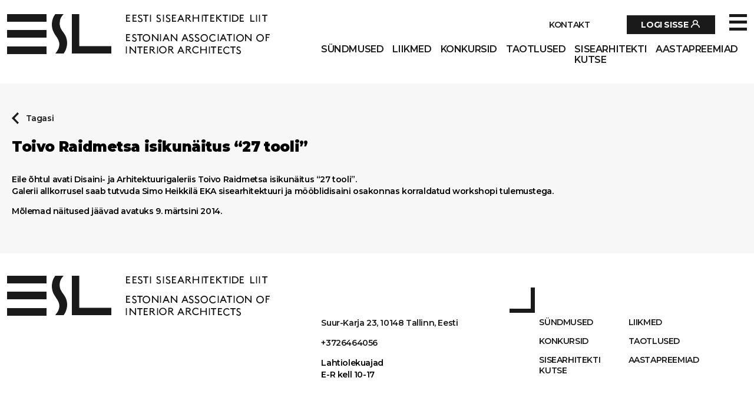

--- FILE ---
content_type: text/html; charset=UTF-8
request_url: https://esl.ee/toivo-raidmetsa-isikunaitus-27-tooli/
body_size: 28693
content:

<!DOCTYPE html>
<html lang="en">
<head><meta charset="UTF-8"><script>if(navigator.userAgent.match(/MSIE|Internet Explorer/i)||navigator.userAgent.match(/Trident\/7\..*?rv:11/i)){var href=document.location.href;if(!href.match(/[?&]nowprocket/)){if(href.indexOf("?")==-1){if(href.indexOf("#")==-1){document.location.href=href+"?nowprocket=1"}else{document.location.href=href.replace("#","?nowprocket=1#")}}else{if(href.indexOf("#")==-1){document.location.href=href+"&nowprocket=1"}else{document.location.href=href.replace("#","&nowprocket=1#")}}}}</script><script>(()=>{class RocketLazyLoadScripts{constructor(){this.v="1.2.6",this.triggerEvents=["keydown","mousedown","mousemove","touchmove","touchstart","touchend","wheel"],this.userEventHandler=this.t.bind(this),this.touchStartHandler=this.i.bind(this),this.touchMoveHandler=this.o.bind(this),this.touchEndHandler=this.h.bind(this),this.clickHandler=this.u.bind(this),this.interceptedClicks=[],this.interceptedClickListeners=[],this.l(this),window.addEventListener("pageshow",(t=>{this.persisted=t.persisted,this.everythingLoaded&&this.m()})),this.CSPIssue=sessionStorage.getItem("rocketCSPIssue"),document.addEventListener("securitypolicyviolation",(t=>{this.CSPIssue||"script-src-elem"!==t.violatedDirective||"data"!==t.blockedURI||(this.CSPIssue=!0,sessionStorage.setItem("rocketCSPIssue",!0))})),document.addEventListener("DOMContentLoaded",(()=>{this.k()})),this.delayedScripts={normal:[],async:[],defer:[]},this.trash=[],this.allJQueries=[]}p(t){document.hidden?t.t():(this.triggerEvents.forEach((e=>window.addEventListener(e,t.userEventHandler,{passive:!0}))),window.addEventListener("touchstart",t.touchStartHandler,{passive:!0}),window.addEventListener("mousedown",t.touchStartHandler),document.addEventListener("visibilitychange",t.userEventHandler))}_(){this.triggerEvents.forEach((t=>window.removeEventListener(t,this.userEventHandler,{passive:!0}))),document.removeEventListener("visibilitychange",this.userEventHandler)}i(t){"HTML"!==t.target.tagName&&(window.addEventListener("touchend",this.touchEndHandler),window.addEventListener("mouseup",this.touchEndHandler),window.addEventListener("touchmove",this.touchMoveHandler,{passive:!0}),window.addEventListener("mousemove",this.touchMoveHandler),t.target.addEventListener("click",this.clickHandler),this.L(t.target,!0),this.S(t.target,"onclick","rocket-onclick"),this.C())}o(t){window.removeEventListener("touchend",this.touchEndHandler),window.removeEventListener("mouseup",this.touchEndHandler),window.removeEventListener("touchmove",this.touchMoveHandler,{passive:!0}),window.removeEventListener("mousemove",this.touchMoveHandler),t.target.removeEventListener("click",this.clickHandler),this.L(t.target,!1),this.S(t.target,"rocket-onclick","onclick"),this.M()}h(){window.removeEventListener("touchend",this.touchEndHandler),window.removeEventListener("mouseup",this.touchEndHandler),window.removeEventListener("touchmove",this.touchMoveHandler,{passive:!0}),window.removeEventListener("mousemove",this.touchMoveHandler)}u(t){t.target.removeEventListener("click",this.clickHandler),this.L(t.target,!1),this.S(t.target,"rocket-onclick","onclick"),this.interceptedClicks.push(t),t.preventDefault(),t.stopPropagation(),t.stopImmediatePropagation(),this.M()}O(){window.removeEventListener("touchstart",this.touchStartHandler,{passive:!0}),window.removeEventListener("mousedown",this.touchStartHandler),this.interceptedClicks.forEach((t=>{t.target.dispatchEvent(new MouseEvent("click",{view:t.view,bubbles:!0,cancelable:!0}))}))}l(t){EventTarget.prototype.addEventListenerWPRocketBase=EventTarget.prototype.addEventListener,EventTarget.prototype.addEventListener=function(e,i,o){"click"!==e||t.windowLoaded||i===t.clickHandler||t.interceptedClickListeners.push({target:this,func:i,options:o}),(this||window).addEventListenerWPRocketBase(e,i,o)}}L(t,e){this.interceptedClickListeners.forEach((i=>{i.target===t&&(e?t.removeEventListener("click",i.func,i.options):t.addEventListener("click",i.func,i.options))})),t.parentNode!==document.documentElement&&this.L(t.parentNode,e)}D(){return new Promise((t=>{this.P?this.M=t:t()}))}C(){this.P=!0}M(){this.P=!1}S(t,e,i){t.hasAttribute&&t.hasAttribute(e)&&(event.target.setAttribute(i,event.target.getAttribute(e)),event.target.removeAttribute(e))}t(){this._(this),"loading"===document.readyState?document.addEventListener("DOMContentLoaded",this.R.bind(this)):this.R()}k(){let t=[];document.querySelectorAll("script[type=rocketlazyloadscript][data-rocket-src]").forEach((e=>{let i=e.getAttribute("data-rocket-src");if(i&&!i.startsWith("data:")){0===i.indexOf("//")&&(i=location.protocol+i);try{const o=new URL(i).origin;o!==location.origin&&t.push({src:o,crossOrigin:e.crossOrigin||"module"===e.getAttribute("data-rocket-type")})}catch(t){}}})),t=[...new Map(t.map((t=>[JSON.stringify(t),t]))).values()],this.T(t,"preconnect")}async R(){this.lastBreath=Date.now(),this.j(this),this.F(this),this.I(),this.W(),this.q(),await this.A(this.delayedScripts.normal),await this.A(this.delayedScripts.defer),await this.A(this.delayedScripts.async);try{await this.U(),await this.H(this),await this.J()}catch(t){console.error(t)}window.dispatchEvent(new Event("rocket-allScriptsLoaded")),this.everythingLoaded=!0,this.D().then((()=>{this.O()})),this.N()}W(){document.querySelectorAll("script[type=rocketlazyloadscript]").forEach((t=>{t.hasAttribute("data-rocket-src")?t.hasAttribute("async")&&!1!==t.async?this.delayedScripts.async.push(t):t.hasAttribute("defer")&&!1!==t.defer||"module"===t.getAttribute("data-rocket-type")?this.delayedScripts.defer.push(t):this.delayedScripts.normal.push(t):this.delayedScripts.normal.push(t)}))}async B(t){if(await this.G(),!0!==t.noModule||!("noModule"in HTMLScriptElement.prototype))return new Promise((e=>{let i;function o(){(i||t).setAttribute("data-rocket-status","executed"),e()}try{if(navigator.userAgent.indexOf("Firefox/")>0||""===navigator.vendor||this.CSPIssue)i=document.createElement("script"),[...t.attributes].forEach((t=>{let e=t.nodeName;"type"!==e&&("data-rocket-type"===e&&(e="type"),"data-rocket-src"===e&&(e="src"),i.setAttribute(e,t.nodeValue))})),t.text&&(i.text=t.text),i.hasAttribute("src")?(i.addEventListener("load",o),i.addEventListener("error",(function(){i.setAttribute("data-rocket-status","failed-network"),e()})),setTimeout((()=>{i.isConnected||e()}),1)):(i.text=t.text,o()),t.parentNode.replaceChild(i,t);else{const i=t.getAttribute("data-rocket-type"),s=t.getAttribute("data-rocket-src");i?(t.type=i,t.removeAttribute("data-rocket-type")):t.removeAttribute("type"),t.addEventListener("load",o),t.addEventListener("error",(i=>{this.CSPIssue&&i.target.src.startsWith("data:")?(console.log("WPRocket: data-uri blocked by CSP -> fallback"),t.removeAttribute("src"),this.B(t).then(e)):(t.setAttribute("data-rocket-status","failed-network"),e())})),s?(t.removeAttribute("data-rocket-src"),t.src=s):t.src="data:text/javascript;base64,"+window.btoa(unescape(encodeURIComponent(t.text)))}}catch(i){t.setAttribute("data-rocket-status","failed-transform"),e()}}));t.setAttribute("data-rocket-status","skipped")}async A(t){const e=t.shift();return e&&e.isConnected?(await this.B(e),this.A(t)):Promise.resolve()}q(){this.T([...this.delayedScripts.normal,...this.delayedScripts.defer,...this.delayedScripts.async],"preload")}T(t,e){var i=document.createDocumentFragment();t.forEach((t=>{const o=t.getAttribute&&t.getAttribute("data-rocket-src")||t.src;if(o&&!o.startsWith("data:")){const s=document.createElement("link");s.href=o,s.rel=e,"preconnect"!==e&&(s.as="script"),t.getAttribute&&"module"===t.getAttribute("data-rocket-type")&&(s.crossOrigin=!0),t.crossOrigin&&(s.crossOrigin=t.crossOrigin),t.integrity&&(s.integrity=t.integrity),i.appendChild(s),this.trash.push(s)}})),document.head.appendChild(i)}j(t){let e={};function i(i,o){return e[o].eventsToRewrite.indexOf(i)>=0&&!t.everythingLoaded?"rocket-"+i:i}function o(t,o){!function(t){e[t]||(e[t]={originalFunctions:{add:t.addEventListener,remove:t.removeEventListener},eventsToRewrite:[]},t.addEventListener=function(){arguments[0]=i(arguments[0],t),e[t].originalFunctions.add.apply(t,arguments)},t.removeEventListener=function(){arguments[0]=i(arguments[0],t),e[t].originalFunctions.remove.apply(t,arguments)})}(t),e[t].eventsToRewrite.push(o)}function s(e,i){let o=e[i];e[i]=null,Object.defineProperty(e,i,{get:()=>o||function(){},set(s){t.everythingLoaded?o=s:e["rocket"+i]=o=s}})}o(document,"DOMContentLoaded"),o(window,"DOMContentLoaded"),o(window,"load"),o(window,"pageshow"),o(document,"readystatechange"),s(document,"onreadystatechange"),s(window,"onload"),s(window,"onpageshow");try{Object.defineProperty(document,"readyState",{get:()=>t.rocketReadyState,set(e){t.rocketReadyState=e},configurable:!0}),document.readyState="loading"}catch(t){console.log("WPRocket DJE readyState conflict, bypassing")}}F(t){let e;function i(e){return t.everythingLoaded?e:e.split(" ").map((t=>"load"===t||0===t.indexOf("load.")?"rocket-jquery-load":t)).join(" ")}function o(o){function s(t){const e=o.fn[t];o.fn[t]=o.fn.init.prototype[t]=function(){return this[0]===window&&("string"==typeof arguments[0]||arguments[0]instanceof String?arguments[0]=i(arguments[0]):"object"==typeof arguments[0]&&Object.keys(arguments[0]).forEach((t=>{const e=arguments[0][t];delete arguments[0][t],arguments[0][i(t)]=e}))),e.apply(this,arguments),this}}o&&o.fn&&!t.allJQueries.includes(o)&&(o.fn.ready=o.fn.init.prototype.ready=function(e){return t.domReadyFired?e.bind(document)(o):document.addEventListener("rocket-DOMContentLoaded",(()=>e.bind(document)(o))),o([])},s("on"),s("one"),t.allJQueries.push(o)),e=o}o(window.jQuery),Object.defineProperty(window,"jQuery",{get:()=>e,set(t){o(t)}})}async H(t){const e=document.querySelector("script[data-webpack]");e&&(await async function(){return new Promise((t=>{e.addEventListener("load",t),e.addEventListener("error",t)}))}(),await t.K(),await t.H(t))}async U(){this.domReadyFired=!0;try{document.readyState="interactive"}catch(t){}await this.G(),document.dispatchEvent(new Event("rocket-readystatechange")),await this.G(),document.rocketonreadystatechange&&document.rocketonreadystatechange(),await this.G(),document.dispatchEvent(new Event("rocket-DOMContentLoaded")),await this.G(),window.dispatchEvent(new Event("rocket-DOMContentLoaded"))}async J(){try{document.readyState="complete"}catch(t){}await this.G(),document.dispatchEvent(new Event("rocket-readystatechange")),await this.G(),document.rocketonreadystatechange&&document.rocketonreadystatechange(),await this.G(),window.dispatchEvent(new Event("rocket-load")),await this.G(),window.rocketonload&&window.rocketonload(),await this.G(),this.allJQueries.forEach((t=>t(window).trigger("rocket-jquery-load"))),await this.G();const t=new Event("rocket-pageshow");t.persisted=this.persisted,window.dispatchEvent(t),await this.G(),window.rocketonpageshow&&window.rocketonpageshow({persisted:this.persisted}),this.windowLoaded=!0}m(){document.onreadystatechange&&document.onreadystatechange(),window.onload&&window.onload(),window.onpageshow&&window.onpageshow({persisted:this.persisted})}I(){const t=new Map;document.write=document.writeln=function(e){const i=document.currentScript;i||console.error("WPRocket unable to document.write this: "+e);const o=document.createRange(),s=i.parentElement;let n=t.get(i);void 0===n&&(n=i.nextSibling,t.set(i,n));const c=document.createDocumentFragment();o.setStart(c,0),c.appendChild(o.createContextualFragment(e)),s.insertBefore(c,n)}}async G(){Date.now()-this.lastBreath>45&&(await this.K(),this.lastBreath=Date.now())}async K(){return document.hidden?new Promise((t=>setTimeout(t))):new Promise((t=>requestAnimationFrame(t)))}N(){this.trash.forEach((t=>t.remove()))}static run(){const t=new RocketLazyLoadScripts;t.p(t)}}RocketLazyLoadScripts.run()})();</script>
  <!-- Google tag (gtag.js) -->
  <script async src="https://www.googletagmanager.com/gtag/js?id=G-CGLJ1NJDKP"></script>
  <script type="rocketlazyloadscript">
    window.dataLayer = window.dataLayer || [];
    function gtag(){dataLayer.push(arguments);}
    gtag('js', new Date());

    gtag('config', 'G-CGLJ1NJDKP');
  </script>
  
  <meta http-equiv="X-UA-Compatible" content="IE=edge">
  <meta name="viewport" content="width=device-width, initial-scale=1.0">
  <meta name='robots' content='index, follow, max-image-preview:large, max-snippet:-1, max-video-preview:-1' />

	<!-- This site is optimized with the Yoast SEO plugin v26.8 - https://yoast.com/product/yoast-seo-wordpress/ -->
	<title>Toivo Raidmetsa isikunäitus &quot;27 tooli&quot; - Eesti Sisearhitektide Liit</title><link rel="preload" data-rocket-preload as="style" href="https://fonts.googleapis.com/css2?family=Montserrat%3Awght%40300%3B600%3B700%3B900&#038;ver=6.9&#038;display=swap" /><link rel="stylesheet" href="https://fonts.googleapis.com/css2?family=Montserrat%3Awght%40300%3B600%3B700%3B900&#038;ver=6.9&#038;display=swap" media="print" onload="this.media='all'" /><noscript><link rel="stylesheet" href="https://fonts.googleapis.com/css2?family=Montserrat%3Awght%40300%3B600%3B700%3B900&#038;ver=6.9&#038;display=swap" /></noscript>
	<link rel="canonical" href="https://esl.ee/toivo-raidmetsa-isikunaitus-27-tooli/" />
	<meta property="og:locale" content="et_EE" />
	<meta property="og:type" content="article" />
	<meta property="og:title" content="Toivo Raidmetsa isikunäitus &quot;27 tooli&quot; - Eesti Sisearhitektide Liit" />
	<meta property="og:description" content="Eile õhtul avati Disaini- ja Arhitektuurigaleriis Toivo Raidmetsa isikunäitus &#8220;27 tooli&#8221;. Galerii allkorrusel saab tutvuda Simo Heikkilä EKA sisearhitektuuri ja mööblidisaini osakonnas korraldatud workshopi tulemustega. Mõlemad näitused jäävad avatuks 9. märtsini 2014." />
	<meta property="og:url" content="https://esl.ee/toivo-raidmetsa-isikunaitus-27-tooli/" />
	<meta property="og:site_name" content="Eesti Sisearhitektide Liit" />
	<meta property="article:published_time" content="2014-02-21T20:06:05+00:00" />
	<meta property="article:modified_time" content="2021-10-28T07:09:37+00:00" />
	<meta name="author" content="ESL" />
	<meta name="twitter:card" content="summary_large_image" />
	<meta name="twitter:label1" content="Written by" />
	<meta name="twitter:data1" content="ESL" />
	<script type="application/ld+json" class="yoast-schema-graph">{"@context":"https://schema.org","@graph":[{"@type":"Article","@id":"https://esl.ee/toivo-raidmetsa-isikunaitus-27-tooli/#article","isPartOf":{"@id":"https://esl.ee/toivo-raidmetsa-isikunaitus-27-tooli/"},"author":{"name":"ESL","@id":"https://esl.ee/#/schema/person/a4084a0e5d4d76a48ed2530f0866cd8b"},"headline":"Toivo Raidmetsa isikunäitus &#8220;27 tooli&#8221;","datePublished":"2014-02-21T20:06:05+00:00","dateModified":"2021-10-28T07:09:37+00:00","mainEntityOfPage":{"@id":"https://esl.ee/toivo-raidmetsa-isikunaitus-27-tooli/"},"wordCount":40,"commentCount":0,"inLanguage":"et","potentialAction":[{"@type":"CommentAction","name":"Comment","target":["https://esl.ee/toivo-raidmetsa-isikunaitus-27-tooli/#respond"]}]},{"@type":"WebPage","@id":"https://esl.ee/toivo-raidmetsa-isikunaitus-27-tooli/","url":"https://esl.ee/toivo-raidmetsa-isikunaitus-27-tooli/","name":"Toivo Raidmetsa isikunäitus \"27 tooli\" - Eesti Sisearhitektide Liit","isPartOf":{"@id":"https://esl.ee/#website"},"datePublished":"2014-02-21T20:06:05+00:00","dateModified":"2021-10-28T07:09:37+00:00","author":{"@id":"https://esl.ee/#/schema/person/a4084a0e5d4d76a48ed2530f0866cd8b"},"breadcrumb":{"@id":"https://esl.ee/toivo-raidmetsa-isikunaitus-27-tooli/#breadcrumb"},"inLanguage":"et","potentialAction":[{"@type":"ReadAction","target":["https://esl.ee/toivo-raidmetsa-isikunaitus-27-tooli/"]}]},{"@type":"BreadcrumbList","@id":"https://esl.ee/toivo-raidmetsa-isikunaitus-27-tooli/#breadcrumb","itemListElement":[{"@type":"ListItem","position":1,"name":"Home","item":"https://esl.ee/"},{"@type":"ListItem","position":2,"name":"Fookuses","item":"https://esl.ee/fookuses/"},{"@type":"ListItem","position":3,"name":"Toivo Raidmetsa isikunäitus &#8220;27 tooli&#8221;"}]},{"@type":"WebSite","@id":"https://esl.ee/#website","url":"https://esl.ee/","name":"Eesti Sisearhitektide Liit","description":"ESL","potentialAction":[{"@type":"SearchAction","target":{"@type":"EntryPoint","urlTemplate":"https://esl.ee/?s={search_term_string}"},"query-input":{"@type":"PropertyValueSpecification","valueRequired":true,"valueName":"search_term_string"}}],"inLanguage":"et"},{"@type":"Person","@id":"https://esl.ee/#/schema/person/a4084a0e5d4d76a48ed2530f0866cd8b","name":"ESL","image":{"@type":"ImageObject","inLanguage":"et","@id":"https://esl.ee/#/schema/person/image/","url":"https://secure.gravatar.com/avatar/fce21c0f79d216f05b4b7297972a2daa67f240c9df8c7e12e41d318cb5458fd6?s=96&d=mm&r=g","contentUrl":"https://secure.gravatar.com/avatar/fce21c0f79d216f05b4b7297972a2daa67f240c9df8c7e12e41d318cb5458fd6?s=96&d=mm&r=g","caption":"ESL"},"url":"https://esl.ee/liige/esl/"}]}</script>
	<!-- / Yoast SEO plugin. -->


<link rel='dns-prefetch' href='//fonts.googleapis.com' />
<link href='https://fonts.gstatic.com' crossorigin rel='preconnect' />
<link rel="alternate" type="application/rss+xml" title="Eesti Sisearhitektide Liit &raquo; Toivo Raidmetsa isikunäitus &#8220;27 tooli&#8221; Kommentaaride RSS" href="https://esl.ee/toivo-raidmetsa-isikunaitus-27-tooli/feed/" />
<link rel="alternate" title="oEmbed (JSON)" type="application/json+oembed" href="https://esl.ee/wp-json/oembed/1.0/embed?url=https%3A%2F%2Fesl.ee%2Ftoivo-raidmetsa-isikunaitus-27-tooli%2F" />
<link rel="alternate" title="oEmbed (XML)" type="text/xml+oembed" href="https://esl.ee/wp-json/oembed/1.0/embed?url=https%3A%2F%2Fesl.ee%2Ftoivo-raidmetsa-isikunaitus-27-tooli%2F&#038;format=xml" />
<style id='wp-img-auto-sizes-contain-inline-css' type='text/css'>
img:is([sizes=auto i],[sizes^="auto," i]){contain-intrinsic-size:3000px 1500px}
/*# sourceURL=wp-img-auto-sizes-contain-inline-css */
</style>
<style id='wp-emoji-styles-inline-css' type='text/css'>

	img.wp-smiley, img.emoji {
		display: inline !important;
		border: none !important;
		box-shadow: none !important;
		height: 1em !important;
		width: 1em !important;
		margin: 0 0.07em !important;
		vertical-align: -0.1em !important;
		background: none !important;
		padding: 0 !important;
	}
/*# sourceURL=wp-emoji-styles-inline-css */
</style>
<style id='wp-block-library-inline-css' type='text/css'>
:root{--wp-block-synced-color:#7a00df;--wp-block-synced-color--rgb:122,0,223;--wp-bound-block-color:var(--wp-block-synced-color);--wp-editor-canvas-background:#ddd;--wp-admin-theme-color:#007cba;--wp-admin-theme-color--rgb:0,124,186;--wp-admin-theme-color-darker-10:#006ba1;--wp-admin-theme-color-darker-10--rgb:0,107,160.5;--wp-admin-theme-color-darker-20:#005a87;--wp-admin-theme-color-darker-20--rgb:0,90,135;--wp-admin-border-width-focus:2px}@media (min-resolution:192dpi){:root{--wp-admin-border-width-focus:1.5px}}.wp-element-button{cursor:pointer}:root .has-very-light-gray-background-color{background-color:#eee}:root .has-very-dark-gray-background-color{background-color:#313131}:root .has-very-light-gray-color{color:#eee}:root .has-very-dark-gray-color{color:#313131}:root .has-vivid-green-cyan-to-vivid-cyan-blue-gradient-background{background:linear-gradient(135deg,#00d084,#0693e3)}:root .has-purple-crush-gradient-background{background:linear-gradient(135deg,#34e2e4,#4721fb 50%,#ab1dfe)}:root .has-hazy-dawn-gradient-background{background:linear-gradient(135deg,#faaca8,#dad0ec)}:root .has-subdued-olive-gradient-background{background:linear-gradient(135deg,#fafae1,#67a671)}:root .has-atomic-cream-gradient-background{background:linear-gradient(135deg,#fdd79a,#004a59)}:root .has-nightshade-gradient-background{background:linear-gradient(135deg,#330968,#31cdcf)}:root .has-midnight-gradient-background{background:linear-gradient(135deg,#020381,#2874fc)}:root{--wp--preset--font-size--normal:16px;--wp--preset--font-size--huge:42px}.has-regular-font-size{font-size:1em}.has-larger-font-size{font-size:2.625em}.has-normal-font-size{font-size:var(--wp--preset--font-size--normal)}.has-huge-font-size{font-size:var(--wp--preset--font-size--huge)}.has-text-align-center{text-align:center}.has-text-align-left{text-align:left}.has-text-align-right{text-align:right}.has-fit-text{white-space:nowrap!important}#end-resizable-editor-section{display:none}.aligncenter{clear:both}.items-justified-left{justify-content:flex-start}.items-justified-center{justify-content:center}.items-justified-right{justify-content:flex-end}.items-justified-space-between{justify-content:space-between}.screen-reader-text{border:0;clip-path:inset(50%);height:1px;margin:-1px;overflow:hidden;padding:0;position:absolute;width:1px;word-wrap:normal!important}.screen-reader-text:focus{background-color:#ddd;clip-path:none;color:#444;display:block;font-size:1em;height:auto;left:5px;line-height:normal;padding:15px 23px 14px;text-decoration:none;top:5px;width:auto;z-index:100000}html :where(.has-border-color){border-style:solid}html :where([style*=border-top-color]){border-top-style:solid}html :where([style*=border-right-color]){border-right-style:solid}html :where([style*=border-bottom-color]){border-bottom-style:solid}html :where([style*=border-left-color]){border-left-style:solid}html :where([style*=border-width]){border-style:solid}html :where([style*=border-top-width]){border-top-style:solid}html :where([style*=border-right-width]){border-right-style:solid}html :where([style*=border-bottom-width]){border-bottom-style:solid}html :where([style*=border-left-width]){border-left-style:solid}html :where(img[class*=wp-image-]){height:auto;max-width:100%}:where(figure){margin:0 0 1em}html :where(.is-position-sticky){--wp-admin--admin-bar--position-offset:var(--wp-admin--admin-bar--height,0px)}@media screen and (max-width:600px){html :where(.is-position-sticky){--wp-admin--admin-bar--position-offset:0px}}

/*# sourceURL=wp-block-library-inline-css */
</style><style id='global-styles-inline-css' type='text/css'>
:root{--wp--preset--aspect-ratio--square: 1;--wp--preset--aspect-ratio--4-3: 4/3;--wp--preset--aspect-ratio--3-4: 3/4;--wp--preset--aspect-ratio--3-2: 3/2;--wp--preset--aspect-ratio--2-3: 2/3;--wp--preset--aspect-ratio--16-9: 16/9;--wp--preset--aspect-ratio--9-16: 9/16;--wp--preset--color--black: #000000;--wp--preset--color--cyan-bluish-gray: #abb8c3;--wp--preset--color--white: #ffffff;--wp--preset--color--pale-pink: #f78da7;--wp--preset--color--vivid-red: #cf2e2e;--wp--preset--color--luminous-vivid-orange: #ff6900;--wp--preset--color--luminous-vivid-amber: #fcb900;--wp--preset--color--light-green-cyan: #7bdcb5;--wp--preset--color--vivid-green-cyan: #00d084;--wp--preset--color--pale-cyan-blue: #8ed1fc;--wp--preset--color--vivid-cyan-blue: #0693e3;--wp--preset--color--vivid-purple: #9b51e0;--wp--preset--gradient--vivid-cyan-blue-to-vivid-purple: linear-gradient(135deg,rgb(6,147,227) 0%,rgb(155,81,224) 100%);--wp--preset--gradient--light-green-cyan-to-vivid-green-cyan: linear-gradient(135deg,rgb(122,220,180) 0%,rgb(0,208,130) 100%);--wp--preset--gradient--luminous-vivid-amber-to-luminous-vivid-orange: linear-gradient(135deg,rgb(252,185,0) 0%,rgb(255,105,0) 100%);--wp--preset--gradient--luminous-vivid-orange-to-vivid-red: linear-gradient(135deg,rgb(255,105,0) 0%,rgb(207,46,46) 100%);--wp--preset--gradient--very-light-gray-to-cyan-bluish-gray: linear-gradient(135deg,rgb(238,238,238) 0%,rgb(169,184,195) 100%);--wp--preset--gradient--cool-to-warm-spectrum: linear-gradient(135deg,rgb(74,234,220) 0%,rgb(151,120,209) 20%,rgb(207,42,186) 40%,rgb(238,44,130) 60%,rgb(251,105,98) 80%,rgb(254,248,76) 100%);--wp--preset--gradient--blush-light-purple: linear-gradient(135deg,rgb(255,206,236) 0%,rgb(152,150,240) 100%);--wp--preset--gradient--blush-bordeaux: linear-gradient(135deg,rgb(254,205,165) 0%,rgb(254,45,45) 50%,rgb(107,0,62) 100%);--wp--preset--gradient--luminous-dusk: linear-gradient(135deg,rgb(255,203,112) 0%,rgb(199,81,192) 50%,rgb(65,88,208) 100%);--wp--preset--gradient--pale-ocean: linear-gradient(135deg,rgb(255,245,203) 0%,rgb(182,227,212) 50%,rgb(51,167,181) 100%);--wp--preset--gradient--electric-grass: linear-gradient(135deg,rgb(202,248,128) 0%,rgb(113,206,126) 100%);--wp--preset--gradient--midnight: linear-gradient(135deg,rgb(2,3,129) 0%,rgb(40,116,252) 100%);--wp--preset--font-size--small: 13px;--wp--preset--font-size--medium: 20px;--wp--preset--font-size--large: 36px;--wp--preset--font-size--x-large: 42px;--wp--preset--spacing--20: 0.44rem;--wp--preset--spacing--30: 0.67rem;--wp--preset--spacing--40: 1rem;--wp--preset--spacing--50: 1.5rem;--wp--preset--spacing--60: 2.25rem;--wp--preset--spacing--70: 3.38rem;--wp--preset--spacing--80: 5.06rem;--wp--preset--shadow--natural: 6px 6px 9px rgba(0, 0, 0, 0.2);--wp--preset--shadow--deep: 12px 12px 50px rgba(0, 0, 0, 0.4);--wp--preset--shadow--sharp: 6px 6px 0px rgba(0, 0, 0, 0.2);--wp--preset--shadow--outlined: 6px 6px 0px -3px rgb(255, 255, 255), 6px 6px rgb(0, 0, 0);--wp--preset--shadow--crisp: 6px 6px 0px rgb(0, 0, 0);}:where(.is-layout-flex){gap: 0.5em;}:where(.is-layout-grid){gap: 0.5em;}body .is-layout-flex{display: flex;}.is-layout-flex{flex-wrap: wrap;align-items: center;}.is-layout-flex > :is(*, div){margin: 0;}body .is-layout-grid{display: grid;}.is-layout-grid > :is(*, div){margin: 0;}:where(.wp-block-columns.is-layout-flex){gap: 2em;}:where(.wp-block-columns.is-layout-grid){gap: 2em;}:where(.wp-block-post-template.is-layout-flex){gap: 1.25em;}:where(.wp-block-post-template.is-layout-grid){gap: 1.25em;}.has-black-color{color: var(--wp--preset--color--black) !important;}.has-cyan-bluish-gray-color{color: var(--wp--preset--color--cyan-bluish-gray) !important;}.has-white-color{color: var(--wp--preset--color--white) !important;}.has-pale-pink-color{color: var(--wp--preset--color--pale-pink) !important;}.has-vivid-red-color{color: var(--wp--preset--color--vivid-red) !important;}.has-luminous-vivid-orange-color{color: var(--wp--preset--color--luminous-vivid-orange) !important;}.has-luminous-vivid-amber-color{color: var(--wp--preset--color--luminous-vivid-amber) !important;}.has-light-green-cyan-color{color: var(--wp--preset--color--light-green-cyan) !important;}.has-vivid-green-cyan-color{color: var(--wp--preset--color--vivid-green-cyan) !important;}.has-pale-cyan-blue-color{color: var(--wp--preset--color--pale-cyan-blue) !important;}.has-vivid-cyan-blue-color{color: var(--wp--preset--color--vivid-cyan-blue) !important;}.has-vivid-purple-color{color: var(--wp--preset--color--vivid-purple) !important;}.has-black-background-color{background-color: var(--wp--preset--color--black) !important;}.has-cyan-bluish-gray-background-color{background-color: var(--wp--preset--color--cyan-bluish-gray) !important;}.has-white-background-color{background-color: var(--wp--preset--color--white) !important;}.has-pale-pink-background-color{background-color: var(--wp--preset--color--pale-pink) !important;}.has-vivid-red-background-color{background-color: var(--wp--preset--color--vivid-red) !important;}.has-luminous-vivid-orange-background-color{background-color: var(--wp--preset--color--luminous-vivid-orange) !important;}.has-luminous-vivid-amber-background-color{background-color: var(--wp--preset--color--luminous-vivid-amber) !important;}.has-light-green-cyan-background-color{background-color: var(--wp--preset--color--light-green-cyan) !important;}.has-vivid-green-cyan-background-color{background-color: var(--wp--preset--color--vivid-green-cyan) !important;}.has-pale-cyan-blue-background-color{background-color: var(--wp--preset--color--pale-cyan-blue) !important;}.has-vivid-cyan-blue-background-color{background-color: var(--wp--preset--color--vivid-cyan-blue) !important;}.has-vivid-purple-background-color{background-color: var(--wp--preset--color--vivid-purple) !important;}.has-black-border-color{border-color: var(--wp--preset--color--black) !important;}.has-cyan-bluish-gray-border-color{border-color: var(--wp--preset--color--cyan-bluish-gray) !important;}.has-white-border-color{border-color: var(--wp--preset--color--white) !important;}.has-pale-pink-border-color{border-color: var(--wp--preset--color--pale-pink) !important;}.has-vivid-red-border-color{border-color: var(--wp--preset--color--vivid-red) !important;}.has-luminous-vivid-orange-border-color{border-color: var(--wp--preset--color--luminous-vivid-orange) !important;}.has-luminous-vivid-amber-border-color{border-color: var(--wp--preset--color--luminous-vivid-amber) !important;}.has-light-green-cyan-border-color{border-color: var(--wp--preset--color--light-green-cyan) !important;}.has-vivid-green-cyan-border-color{border-color: var(--wp--preset--color--vivid-green-cyan) !important;}.has-pale-cyan-blue-border-color{border-color: var(--wp--preset--color--pale-cyan-blue) !important;}.has-vivid-cyan-blue-border-color{border-color: var(--wp--preset--color--vivid-cyan-blue) !important;}.has-vivid-purple-border-color{border-color: var(--wp--preset--color--vivid-purple) !important;}.has-vivid-cyan-blue-to-vivid-purple-gradient-background{background: var(--wp--preset--gradient--vivid-cyan-blue-to-vivid-purple) !important;}.has-light-green-cyan-to-vivid-green-cyan-gradient-background{background: var(--wp--preset--gradient--light-green-cyan-to-vivid-green-cyan) !important;}.has-luminous-vivid-amber-to-luminous-vivid-orange-gradient-background{background: var(--wp--preset--gradient--luminous-vivid-amber-to-luminous-vivid-orange) !important;}.has-luminous-vivid-orange-to-vivid-red-gradient-background{background: var(--wp--preset--gradient--luminous-vivid-orange-to-vivid-red) !important;}.has-very-light-gray-to-cyan-bluish-gray-gradient-background{background: var(--wp--preset--gradient--very-light-gray-to-cyan-bluish-gray) !important;}.has-cool-to-warm-spectrum-gradient-background{background: var(--wp--preset--gradient--cool-to-warm-spectrum) !important;}.has-blush-light-purple-gradient-background{background: var(--wp--preset--gradient--blush-light-purple) !important;}.has-blush-bordeaux-gradient-background{background: var(--wp--preset--gradient--blush-bordeaux) !important;}.has-luminous-dusk-gradient-background{background: var(--wp--preset--gradient--luminous-dusk) !important;}.has-pale-ocean-gradient-background{background: var(--wp--preset--gradient--pale-ocean) !important;}.has-electric-grass-gradient-background{background: var(--wp--preset--gradient--electric-grass) !important;}.has-midnight-gradient-background{background: var(--wp--preset--gradient--midnight) !important;}.has-small-font-size{font-size: var(--wp--preset--font-size--small) !important;}.has-medium-font-size{font-size: var(--wp--preset--font-size--medium) !important;}.has-large-font-size{font-size: var(--wp--preset--font-size--large) !important;}.has-x-large-font-size{font-size: var(--wp--preset--font-size--x-large) !important;}
/*# sourceURL=global-styles-inline-css */
</style>

<style id='classic-theme-styles-inline-css' type='text/css'>
/*! This file is auto-generated */
.wp-block-button__link{color:#fff;background-color:#32373c;border-radius:9999px;box-shadow:none;text-decoration:none;padding:calc(.667em + 2px) calc(1.333em + 2px);font-size:1.125em}.wp-block-file__button{background:#32373c;color:#fff;text-decoration:none}
/*# sourceURL=/wp-includes/css/classic-themes.min.css */
</style>

<link rel='stylesheet' id='fancybox-style-css' href='https://esl.ee/wp-content/themes/esl/assets/css/fancybox.min.css?ver=1.4' type='text/css' media='all' />
<link rel='stylesheet' id='esl-bootstrap-grid-css' href='https://esl.ee/wp-content/themes/esl/assets/css/bootstrap-grid.min.css?ver=1.4' type='text/css' media='all' />
<link data-minify="1" rel='stylesheet' id='esl-style-css' href='https://esl.ee/wp-content/cache/min/1/wp-content/themes/esl/assets/css/main.css?ver=1712647703' type='text/css' media='all' />
<style id='rocket-lazyload-inline-css' type='text/css'>
.rll-youtube-player{position:relative;padding-bottom:56.23%;height:0;overflow:hidden;max-width:100%;}.rll-youtube-player:focus-within{outline: 2px solid currentColor;outline-offset: 5px;}.rll-youtube-player iframe{position:absolute;top:0;left:0;width:100%;height:100%;z-index:100;background:0 0}.rll-youtube-player img{bottom:0;display:block;left:0;margin:auto;max-width:100%;width:100%;position:absolute;right:0;top:0;border:none;height:auto;-webkit-transition:.4s all;-moz-transition:.4s all;transition:.4s all}.rll-youtube-player img:hover{-webkit-filter:brightness(75%)}.rll-youtube-player .play{height:100%;width:100%;left:0;top:0;position:absolute;background:url(https://esl.ee/wp-content/plugins/wp-rocket/assets/img/youtube.png) no-repeat center;background-color: transparent !important;cursor:pointer;border:none;}.wp-embed-responsive .wp-has-aspect-ratio .rll-youtube-player{position:absolute;padding-bottom:0;width:100%;height:100%;top:0;bottom:0;left:0;right:0}
/*# sourceURL=rocket-lazyload-inline-css */
</style>
<link rel="https://api.w.org/" href="https://esl.ee/wp-json/" /><link rel="alternate" title="JSON" type="application/json" href="https://esl.ee/wp-json/wp/v2/posts/225" /><link rel="EditURI" type="application/rsd+xml" title="RSD" href="https://esl.ee/xmlrpc.php?rsd" />
<meta name="generator" content="WordPress 6.9" />
<link rel='shortlink' href='https://esl.ee/?p=225' />
<link rel="icon" href="https://esl.ee/wp-content/uploads/2021/11/cropped-favicon-32x32.png" sizes="32x32" />
<link rel="icon" href="https://esl.ee/wp-content/uploads/2021/11/cropped-favicon-192x192.png" sizes="192x192" />
<link rel="apple-touch-icon" href="https://esl.ee/wp-content/uploads/2021/11/cropped-favicon-180x180.png" />
<meta name="msapplication-TileImage" content="https://esl.ee/wp-content/uploads/2021/11/cropped-favicon-270x270.png" />
<noscript><style id="rocket-lazyload-nojs-css">.rll-youtube-player, [data-lazy-src]{display:none !important;}</style></noscript><meta name="generator" content="WP Rocket 3.17.4" data-wpr-features="wpr_delay_js wpr_defer_js wpr_minify_js wpr_lazyload_images wpr_lazyload_iframes wpr_minify_css wpr_desktop wpr_preload_links" /></head>
<body class="wp-singular post-template-default single single-post postid-225 single-format-standard wp-embed-responsive wp-theme-esl">
  <header data-rocket-location-hash="f8e98af1424f0097c353ea075e1da395" id="masthead" class="site-header pt-md-4 pb-md-4 pt-2 pb-2">
  <div data-rocket-location-hash="5a68c9907432287d6249c1d61c0a4c95" class="container-xxl">
    <div data-rocket-location-hash="335f31358651c2a48191f8f6ee5d4970" class="row site-main-menu">
      <div class="col-6 col-md-4 col-lg-5">
        <div class="site-branding">
  <a href="https://esl.ee/">
    <svg class="d-none d-md-block" data-name="ESL. logo" xmlns="http://www.w3.org/2000/svg" xmlns:xlink="http://www.w3.org/1999/xlink" width="446" height="68" viewBox="0 0 446 68">
      <defs>
        <clipPath id="clip-path">
          <path id="Clip_10" data-name="Clip 10" d="M0,0H8.283V13.171H0Z" transform="translate(0.728 0.632)" fill="none"/>
        </clipPath>
        <clipPath id="clip-path-2">
          <path id="Clip_15" data-name="Clip 15" d="M0,0H8.08V13.17H0Z" transform="translate(0.178 0.632)" fill="none"/>
        </clipPath>
        <clipPath id="clip-path-3">
          <path id="Clip_19" data-name="Clip 19" d="M0,0H8.287V13.171H0Z" transform="translate(0.209 0.632)" fill="none"/>
        </clipPath>
      </defs>
      <path id="Fill_1" data-name="Fill 1" d="M0,0V67H67V54.436H12.564V0Z" transform="translate(110)" fill="#1a1a1a"/>
      <path id="Fill_2" data-name="Fill 2" d="M0,13H67V0H0Z" fill="#1a1a1a"/>
      <path id="Fill_3" data-name="Fill 3" d="M0,13H67V0H0Z" transform="translate(0 55)" fill="#1a1a1a"/>
      <path id="Fill_4" data-name="Fill 4" d="M0,13H67V0H0Z" transform="translate(0 27)" fill="#1a1a1a"/>
      <path id="Fill_5" data-name="Fill 5" d="M5.845,67c4.692-5.583,7.974-11.632,6.565-19.075C11,41.876,6.58,37.162,3.764,32.042A29.448,29.448,0,0,1,5.845,0H20.052A21.68,21.68,0,0,0,14.42,22.8a43.81,43.81,0,0,0,6.3,9.834c6.095,8.839,6.833,19.015,2.611,28.786A34.813,34.813,0,0,1,20.052,67Z" transform="translate(76)" fill="#1a1a1a"/>
      <path id="Fill_7" data-name="Fill 7" d="M0,0V12H7V10.369H1.707V6.346H5.636V4.715H1.707V1.631H6.829V0Z" transform="translate(202 1)" fill="#1a1a1a"/>
      <path id="Fill_8" data-name="Fill 8" d="M0,0V12H7V10.369H1.707V6.342H5.632V4.715H1.707V1.628H6.829V0Z" transform="translate(213 1)" fill="#1a1a1a"/>
      <g id="Group_11" data-name="Group 11" transform="translate(221)">
        <path id="Clip_10-2" data-name="Clip 10" d="M0,0H8.283V13.171H0Z" transform="translate(0.728 0.632)" fill="none"/>
        <g id="Group_11-2" data-name="Group 11" clip-path="url(#clip-path)">
          <path id="Fill_9" data-name="Fill 9" d="M6.653,6.531C5.04,5.433,2.367,5.086,2.367,3.458a1.88,1.88,0,0,1,2.08-1.72,3.407,3.407,0,0,1,2.243.881L7.747,1.282A5.1,5.1,0,0,0,4.377,0a3.573,3.573,0,0,0-3.8,3.4,3.276,3.276,0,0,0,1.6,2.819C3.837,7.337,6.493,7.555,6.493,9.513A2.035,2.035,0,0,1,4.3,11.434,3.986,3.986,0,0,1,1.237,9.789L0,11.033a5.59,5.59,0,0,0,4.393,2.139,3.66,3.66,0,0,0,3.89-3.713,3.39,3.39,0,0,0-1.63-2.927" transform="translate(0.728 0.631)" fill="#131413"/>
        </g>
      </g>
      <path id="Fill_12" data-name="Fill 12" d="M0,0V1.628H3.562V12H5.438V1.628H9V0Z" transform="translate(231 1)" fill="#131413"/>
      <path id="Fill_13" data-name="Fill 13" d="M.693,12H2.307V0H.693Z" transform="translate(242 1)" fill="#131413"/>
      <g id="Group_16" data-name="Group 16" transform="translate(253)">
        <path id="Clip_15-2" data-name="Clip 15" d="M0,0H8.08V13.17H0Z" transform="translate(0.178 0.632)" fill="none"/>
        <g id="Group_16-2" data-name="Group 16" clip-path="url(#clip-path-2)">
          <path id="Fill_14" data-name="Fill 14" d="M8.08,9.459A3.419,3.419,0,0,0,6.49,6.531c-1.576-1.1-4.183-1.445-4.183-3.074a1.85,1.85,0,0,1,2.031-1.72,3.282,3.282,0,0,1,2.187.881l1.03-1.336A4.926,4.926,0,0,0,4.267,0,3.517,3.517,0,0,0,.562,3.4,3.282,3.282,0,0,0,2.119,6.219c1.625,1.119,4.212,1.34,4.212,3.295A2,2,0,0,1,4.2,11.434a3.847,3.847,0,0,1-2.99-1.646L0,11.033a5.408,5.408,0,0,0,4.287,2.139A3.612,3.612,0,0,0,8.08,9.459" transform="translate(0.178 0.63)" fill="#131413"/>
        </g>
      </g>
      <path id="Fill_17" data-name="Fill 17" d="M.695,12H2.306V0H.695Z" transform="translate(264 1)" fill="#131413"/>
      <g id="Group_20" data-name="Group 20" transform="translate(269)">
        <path id="Clip_19-2" data-name="Clip 19" d="M0,0H8.287V13.171H0Z" transform="translate(0.209 0.632)" fill="none"/>
        <g id="Group_20-2" data-name="Group 20" clip-path="url(#clip-path-3)">
          <path id="Fill_18" data-name="Fill 18" d="M4.3,11.434A3.982,3.982,0,0,1,1.237,9.789L0,11.033a5.6,5.6,0,0,0,4.4,2.139,3.662,3.662,0,0,0,3.89-3.713A3.4,3.4,0,0,0,6.653,6.531C5.04,5.433,2.367,5.086,2.367,3.458a1.88,1.88,0,0,1,2.08-1.72,3.424,3.424,0,0,1,2.243.881L7.75,1.282A5.111,5.111,0,0,0,4.377,0a3.575,3.575,0,0,0-3.8,3.4,3.265,3.265,0,0,0,1.6,2.815C3.837,7.337,6.493,7.555,6.493,9.513A2.035,2.035,0,0,1,4.3,11.434" transform="translate(0.209 0.631)" fill="#131413"/>
        </g>
      </g>
      <path id="Fill_21" data-name="Fill 21" d="M0,0V12H7V10.369H1.7V6.346H5.632V4.715H1.7V1.631H6.829V0Z" transform="translate(280 1)" fill="#131413"/>
      <path id="Fill_22" data-name="Fill 22" d="M1.921,12H0L5.355,0h1.29L12,12h-1.92L8.714,8.913H3.27L1.922,12ZM6,2.826,4.01,7.284H7.993Z" transform="translate(289 1)" fill="#131413"/>
      <path id="Fill_23" data-name="Fill 23" d="M1.818,12H0V0H4.454A3.847,3.847,0,0,1,6.928.7a3.113,3.113,0,0,1,1.257,2.47A3.1,3.1,0,0,1,6.928,5.64a3.112,3.112,0,0,1-1.494.634L10,12,7.8,12,3.272,6.344H1.818V12Zm0-10.373V4.712H4.363A2.091,2.091,0,0,0,5.891,4.27a1.509,1.509,0,0,0,0-2.2,2.074,2.074,0,0,0-1.527-.446Z" transform="translate(303 1)" fill="#131413"/>
      <path id="Fill_25" data-name="Fill 25" d="M9.138,0V4.715H1.862V0H0V12H1.862V6.342H9.138V12H11V0Z" transform="translate(315 1)" fill="#131413"/>
      <path id="Fill_26" data-name="Fill 26" d="M.693,12H2.307V0H.693Z" transform="translate(330 1)" fill="#131413"/>
      <path id="Fill_27" data-name="Fill 27" d="M0,0V1.625H3.561V12H5.439V1.625H9V0Z" transform="translate(333 1)" fill="#131413"/>
      <path id="Fill_28" data-name="Fill 28" d="M0,0V12H7V10.369H1.707V6.346H5.636V4.715H1.707V1.631H6.832V0Z" transform="translate(345 1)" fill="#131413"/>
      <path id="Fill_29" data-name="Fill 29" d="M7.184,0,1.849,5.059V0H0V12H1.849V6l5.783,6H10L3.78,5.572,9.632,0Z" transform="translate(355 1)" fill="#131413"/>
      <path id="Fill_30" data-name="Fill 30" d="M0,0V1.628H3.561V12H5.436V1.628H9V0Z" transform="translate(366 1)" fill="#131413"/>
      <path id="Fill_31" data-name="Fill 31" d="M.693,12H2.307V0H.693Z" transform="translate(377 1)" fill="#131413"/>
      <path id="Fill_32" data-name="Fill 32" d="M3.916,12H0V0H3.916A7.578,7.578,0,0,1,8.391,1.131a5.858,5.858,0,0,1,.017,9.737A7.7,7.7,0,0,1,3.916,12ZM1.865,1.628v8.744H3.822a5.686,5.686,0,0,0,3.73-1.013,4.356,4.356,0,0,0,0-6.72,5.707,5.707,0,0,0-3.73-1.01Z" transform="translate(382 1)" fill="#131413"/>
      <path id="Fill_34" data-name="Fill 34" d="M0,0V12H7V10.369H1.706V6.342H5.633V4.715H1.706V1.628H6.829V0Z" transform="translate(395 1)" fill="#131413"/>
      <path id="Fill_35" data-name="Fill 35" d="M0,0V12H7V10.369H1.7V0Z" transform="translate(413 1)" fill="#131413"/>
      <path id="Fill_36" data-name="Fill 36" d="M.695,12H2.306V0H.695Z" transform="translate(422 1)" fill="#131413"/>
      <path id="Fill_37" data-name="Fill 37" d="M.693,12H2.307V0H.693Z" transform="translate(427 1)" fill="#131413"/>
      <path id="Fill_38" data-name="Fill 38" d="M0,0V1.628H3.561V12H5.439V1.628H9V0Z" transform="translate(433 1)" fill="#131413"/>
      <path id="Fill_39" data-name="Fill 39" d="M7,10.372H1.707V6.341H5.636V4.713H1.707V1.628H6.829V0H0V12H7Z" transform="translate(202 34)" fill="#131413"/>
      <path id="Fill_40" data-name="Fill 40" d="M6.423,6.446C4.866,5.362,2.285,5.02,2.285,3.413A1.826,1.826,0,0,1,4.3,1.718a3.237,3.237,0,0,1,2.163.866l1.02-1.319A4.86,4.86,0,0,0,4.225,0,3.48,3.48,0,0,0,.553,3.359,3.247,3.247,0,0,0,2.095,6.141C3.7,7.242,6.269,7.456,6.269,9.389a1.981,1.981,0,0,1-2.114,1.9A3.822,3.822,0,0,1,1.194,9.661L0,10.889A5.354,5.354,0,0,0,4.241,13,3.572,3.572,0,0,0,8,9.336,3.363,3.363,0,0,0,6.423,6.446" transform="translate(212 34)" fill="#131413"/>
      <path id="Fill_42" data-name="Fill 42" d="M0,1.628H3.561V12H5.436V1.628H9V0H0Z" transform="translate(221 34)" fill="#131413"/>
      <path id="Fill_43" data-name="Fill 43" d="M6.5,13A6.387,6.387,0,0,1,0,6.5,6.389,6.389,0,0,1,6.5,0,6.391,6.391,0,0,1,13,6.5,6.389,6.389,0,0,1,6.5,13Zm0-11.282A4.61,4.61,0,0,0,1.857,6.5,4.611,4.611,0,0,0,6.5,11.285,4.612,4.612,0,0,0,11.14,6.5,4.61,4.61,0,0,0,6.5,1.718Z" transform="translate(230 34)" fill="#131413"/>
      <path id="Fill_45" data-name="Fill 45" d="M9.135,8.81,1.3,0H0V12H1.865V3.186L9.693,12H11V0H9.135Z" transform="translate(246 34)" fill="#131413"/>
      <path id="Fill_46" data-name="Fill 46" d="M.693,12H2.307V0H.693Z" transform="translate(259 34)" fill="#131413"/>
      <path id="Fill_47" data-name="Fill 47" d="M1.918,12H0L5.353,0H6.647L12,12H10.078L8.713,8.915H3.267L1.918,12ZM6,2.83,4.005,7.287H7.992Z" transform="translate(264 34)" fill="#131413"/>
      <path id="Fill_48" data-name="Fill 48" d="M9.136,8.81,1.306,0H0V12H1.864V3.186L9.694,12H11V0H9.136Z" transform="translate(278 34)" fill="#131413"/>
      <path id="Fill_49" data-name="Fill 49" d="M1.921,12H0L5.355,0h1.29L12,12H10.083L8.714,8.915H3.27L1.922,12ZM6,2.83,4.01,7.287H7.993Z" transform="translate(296 34)" fill="#131413"/>
      <g id="Group_58" data-name="Group 58" transform="translate(308 33)">
        <path id="Fill_50" data-name="Fill 50" d="M8.287,9.459a3.4,3.4,0,0,0-1.63-2.927c-1.617-1.1-4.29-1.445-4.29-3.074a1.882,1.882,0,0,1,2.08-1.72,3.414,3.414,0,0,1,2.243.877L7.75,1.282A5.1,5.1,0,0,0,4.377,0a3.57,3.57,0,0,0-3.8,3.4,3.265,3.265,0,0,0,1.6,2.815c1.667,1.119,4.32,1.34,4.32,3.295a2.034,2.034,0,0,1-2.187,1.921,3.983,3.983,0,0,1-3.07-1.646L0,11.033a5.6,5.6,0,0,0,4.393,2.139A3.663,3.663,0,0,0,8.287,9.459" transform="translate(0.354 0.875)" fill="#131413"/>
        <path id="Fill_52" data-name="Fill 52" d="M6.653,6.531C5.04,5.433,2.367,5.086,2.367,3.458a1.878,1.878,0,0,1,2.08-1.717,3.4,3.4,0,0,1,2.243.877L7.747,1.282A5.094,5.094,0,0,0,4.377,0a3.573,3.573,0,0,0-3.8,3.4,3.276,3.276,0,0,0,1.6,2.819C3.837,7.337,6.49,7.555,6.49,9.513A2.032,2.032,0,0,1,4.3,11.434,3.976,3.976,0,0,1,1.237,9.789L0,11.033a5.59,5.59,0,0,0,4.393,2.139A3.663,3.663,0,0,0,8.287,9.459,3.392,3.392,0,0,0,6.653,6.531" transform="translate(10.256 0.875)" fill="#131413"/>
        <path id="Fill_54" data-name="Fill 54" d="M6.277,13.172a6.113,6.113,0,0,1-4.469-1.893A6.74,6.74,0,0,1,0,6.586,6.741,6.741,0,0,1,1.807,1.894,6.112,6.112,0,0,1,6.277,0a6.112,6.112,0,0,1,4.47,1.894,6.741,6.741,0,0,1,1.807,4.692,6.74,6.74,0,0,1-1.807,4.693A6.113,6.113,0,0,1,6.277,13.172Zm0-11.431A4.572,4.572,0,0,0,1.794,6.586a4.573,4.573,0,0,0,4.483,4.848A4.574,4.574,0,0,0,10.76,6.586,4.572,4.572,0,0,0,6.277,1.741Z" transform="translate(20.426 0.874)" fill="#131413"/>
        <path id="Fill_56" data-name="Fill 56" d="M6.513,11.434A4.615,4.615,0,0,1,1.8,6.586,4.623,4.623,0,0,1,6.35,1.741,4.721,4.721,0,0,1,9.74,3.186l1.2-1.21A6.2,6.2,0,0,0,6.35,0,6.364,6.364,0,0,0,0,6.586a6.365,6.365,0,0,0,6.513,6.586A6.279,6.279,0,0,0,11.39,10.8l-1.273-1.17a4.676,4.676,0,0,1-3.6,1.809" transform="translate(35.13 0.875)" fill="#131413"/>
      </g>
      <path id="Fill_59" data-name="Fill 59" d="M.693,12H2.307V0H.693Z" transform="translate(357 34)" fill="#131413"/>
      <path id="Fill_60" data-name="Fill 60" d="M1.918,12H0L5.353,0H6.644L12,12H10.078L8.713,8.915H3.267L1.918,12ZM6,2.83,4.005,7.287H7.992Z" transform="translate(361 34)" fill="#131413"/>
      <path id="Fill_61" data-name="Fill 61" d="M9,0H0V1.628H3.562V12H5.438V1.628H9Z" transform="translate(373 34)" fill="#131413"/>
      <path id="Fill_62" data-name="Fill 62" d="M.695,12H2.306V0H.695Z" transform="translate(384 34)" fill="#131413"/>
      <path id="Fill_63" data-name="Fill 63" d="M6.5,13A6.387,6.387,0,0,1,0,6.5,6.39,6.39,0,0,1,6.5,0,6.388,6.388,0,0,1,13,6.5,6.386,6.386,0,0,1,6.5,13Zm0-11.282A4.61,4.61,0,0,0,1.86,6.5,4.611,4.611,0,0,0,6.5,11.285,4.611,4.611,0,0,0,11.143,6.5,4.61,4.61,0,0,0,6.5,1.718Z" transform="translate(389 34)" fill="#131413"/>
      <path id="Fill_65" data-name="Fill 65" d="M9.135,8.81,1.3,0H0V12H1.865V3.186L9.693,12H11V0H9.135Z" transform="translate(404 34)" fill="#131413"/>
      <path id="Fill_66" data-name="Fill 66" d="M6.5,13A6.387,6.387,0,0,1,0,6.5,6.389,6.389,0,0,1,6.5,0,6.391,6.391,0,0,1,13,6.5,6.389,6.389,0,0,1,6.5,13Zm0-11.282A4.61,4.61,0,0,0,1.857,6.5,4.611,4.611,0,0,0,6.5,11.285,4.612,4.612,0,0,0,11.14,6.5,4.61,4.61,0,0,0,6.5,1.718Z" transform="translate(423 34)" fill="#131413"/>
      <path id="Fill_68" data-name="Fill 68" d="M0,0V12H1.747V6.341H5.774V4.716H1.747V1.625H7V0Z" transform="translate(439 34)" fill="#131413"/>
      <path id="Fill_69" data-name="Fill 69" d="M.695,12H2.306V0H.695Z" transform="translate(201 55)" fill="#131413"/>
      <path id="Fill_70" data-name="Fill 70" d="M9.139,0V8.81L1.307,0H0V12H1.865V3.186L9.7,12H11V0Z" transform="translate(208 55)" fill="#131413"/>
      <path id="Fill_71" data-name="Fill 71" d="M0,0V1.625H3.561V12H5.436V1.625H9V0Z" transform="translate(221 55)" fill="#131413"/>
      <path id="Fill_72" data-name="Fill 72" d="M0,0V12H7V10.369H1.7V6.341H5.636V4.716H1.7V1.625H6.829V0Z" transform="translate(232 55)" fill="#131413"/>
      <path id="Fill_73" data-name="Fill 73" d="M1.818,12H0V0H4.454A3.828,3.828,0,0,1,6.928.7a3.1,3.1,0,0,1,1.257,2.47A3.116,3.116,0,0,1,6.928,5.64a3.225,3.225,0,0,1-1.49.634L10,12,7.8,12,3.272,6.341H1.818V12Zm0-10.373V4.712H4.363A2.091,2.091,0,0,0,5.891,4.27a1.509,1.509,0,0,0,0-2.2,2.074,2.074,0,0,0-1.527-.446Z" transform="translate(242 55)" fill="#131413"/>
      <path id="Fill_75" data-name="Fill 75" d="M.693,12H2.307V0H.693Z" transform="translate(254 55)" fill="#131413"/>
      <g id="Group_80" data-name="Group 80" transform="translate(258 54)">
        <path id="Fill_76" data-name="Fill 76" d="M6.355,12.59a6.372,6.372,0,0,1-4.525-1.809A6.247,6.247,0,0,1,0,6.3,6.248,6.248,0,0,1,1.829,1.811,6.371,6.371,0,0,1,6.355,0a6.376,6.376,0,0,1,4.527,1.811A6.246,6.246,0,0,1,12.713,6.3a6.245,6.245,0,0,1-1.831,4.485A6.378,6.378,0,0,1,6.355,12.59Zm0-10.93A4.487,4.487,0,0,0,1.815,6.3a4.487,4.487,0,0,0,4.54,4.634A4.487,4.487,0,0,0,10.894,6.3,4.487,4.487,0,0,0,6.355,1.661Z" transform="translate(0.113 0.41)" fill="#131413"/>
        <path id="Fill_78" data-name="Fill 78" d="M1.815,12.24H0V0H4.448a3.766,3.766,0,0,1,2.47.715A3.187,3.187,0,0,1,8.174,3.234,3.2,3.2,0,0,1,6.918,5.753,3.177,3.177,0,0,1,5.431,6.4l4.555,5.838-2.2,0L3.267,6.467H1.815v5.772Zm0-10.58V4.807H4.357a2.075,2.075,0,0,0,1.529-.452,1.573,1.573,0,0,0,.469-1.121,1.556,1.556,0,0,0-.469-1.118,2.059,2.059,0,0,0-1.529-.455Z" transform="translate(15.639 0.586)" fill="#131413"/>
      </g>
      <path id="Fill_81" data-name="Fill 81" d="M1.921,12H0L5.355,0h1.29L12,12h-1.92L8.71,8.915H3.272L1.922,12ZM6,2.83,4.007,7.287H8Z" transform="translate(289 55)" fill="#131413"/>
      <g id="Group_86" data-name="Group 86" transform="translate(303 54)">
        <path id="Fill_82" data-name="Fill 82" d="M1.815,12.24H0V0H4.448A3.765,3.765,0,0,1,6.916.715a3.155,3.155,0,0,1,0,5.038A3.138,3.138,0,0,1,5.427,6.4l4.558,5.838-2.2,0L3.267,6.467H1.815v5.772Zm0-10.58V4.807H4.357a2.057,2.057,0,0,0,1.526-.452,1.572,1.572,0,0,0,.472-1.121,1.555,1.555,0,0,0-.472-1.118,2.041,2.041,0,0,0-1.526-.455Z" transform="translate(0.547 0.586)" fill="#131413"/>
        <path id="Fill_84" data-name="Fill 84" d="M6.591,10.93A4.542,4.542,0,0,1,1.816,6.3a4.54,4.54,0,0,1,4.61-4.631A4.91,4.91,0,0,1,9.858,3.042l1.215-1.154A6.451,6.451,0,0,0,6.426,0,6.255,6.255,0,0,0,0,6.3a6.265,6.265,0,0,0,6.591,6.3,6.512,6.512,0,0,0,4.941-2.272L10.24,9.2A4.833,4.833,0,0,1,6.591,10.93" transform="translate(11.262 0.409)" fill="#131413"/>
      </g>
      <path id="Fill_87" data-name="Fill 87" d="M9.136,0V4.716H1.864V0H0V12H1.864V6.344H9.136V12H11V0Z" transform="translate(328 55)" fill="#131413"/>
      <path id="Fill_88" data-name="Fill 88" d="M.695,12H2.306V0H.695Z" transform="translate(342 55)" fill="#131413"/>
      <path id="Fill_89" data-name="Fill 89" d="M0,0V1.625H3.561V12H5.439V1.625H9V0Z" transform="translate(346 55)" fill="#131413"/>
      <path id="Fill_90" data-name="Fill 90" d="M0,0V12H7V10.369H1.707V6.341H5.636V4.716H1.707V1.625H6.829V0Z" transform="translate(358 55)" fill="#131413"/>
      <path id="Fill_91" data-name="Fill 91" d="M6.289,11.285A4.509,4.509,0,0,1,1.732,6.5a4.521,4.521,0,0,1,4.4-4.782A4.513,4.513,0,0,1,9.406,3.141L10.565,1.95A5.932,5.932,0,0,0,6.131,0,6.216,6.216,0,0,0,0,6.5,6.216,6.216,0,0,0,6.289,13,6.026,6.026,0,0,0,11,10.654L9.77,9.5a4.494,4.494,0,0,1-3.481,1.785" transform="translate(367 55)" fill="#131413"/>
      <path id="Fill_93" data-name="Fill 93" d="M0,0V1.625H3.561V12H5.443V1.625H9V0Z" transform="translate(379 55)" fill="#131413"/>
      <path id="Fill_94" data-name="Fill 94" d="M6.423,6.446C4.866,5.366,2.285,5.02,2.285,3.413A1.826,1.826,0,0,1,4.3,1.718a3.237,3.237,0,0,1,2.163.866l1.02-1.319A4.87,4.87,0,0,0,4.222,0,3.479,3.479,0,0,0,.553,3.359,3.247,3.247,0,0,0,2.095,6.141C3.7,7.242,6.269,7.456,6.269,9.389a1.981,1.981,0,0,1-2.114,1.9A3.822,3.822,0,0,1,1.194,9.661L0,10.889A5.359,5.359,0,0,0,4.241,13,3.572,3.572,0,0,0,8,9.336,3.363,3.363,0,0,0,6.423,6.446" transform="translate(389 55)" fill="#131413"/>
    </svg>
    <svg class="d-block d-md-none" xmlns="http://www.w3.org/2000/svg" width="108" height="41" viewBox="0 0 108 41">
      <path id="ESL_Logo_must_mob" d="M108,41H67V0h7.687V33.311H108V41ZM58.34,41H49.6c2.379-2.816,4.99-6.687,4.041-11.675a20.8,20.8,0,0,0-3.417-6.708c-.66-.98-1.342-1.993-1.9-3.01A18.325,18.325,0,0,1,46.035,9.59,17.6,17.6,0,0,1,49.6,0H58.34a13.267,13.267,0,0,0-3.465,13.952,26.906,26.906,0,0,0,3.877,6.017,17.609,17.609,0,0,1,3.185,8.593,18.484,18.484,0,0,1-1.578,9.021A21.107,21.107,0,0,1,58.34,41ZM41,41H0V33H41v8Zm0-17H0V16H41v8ZM41,8H0V0H41V8Z" transform="translate(0 0)" fill="#1a1a1a"/>
    </svg>
  </a>
</div>      </div>
      <div class="col-6 col-md-8 col-lg-7">
        <div class="mb-md-3">
  <div class="row justify-content-end align-items-center">
    <div class="col-auto d-none d-md-block">
            <a href="https://esl.ee/kontakt/">Kontakt</a>
    </div>
    <div class="col-auto d-none d-md-block">
              <ul class="languages"></ul>
          </div>
    <div class="col-auto">
              <button class="btn" onclick="showSiteLogin()">
          <span class="d-none d-md-inline">Logi sisse</span>
          <svg xmlns="http://www.w3.org/2000/svg" xmlns:xlink="http://www.w3.org/1999/xlink" width="18" height="14" viewBox="0 0 31 24">
            <g>
              <path d="M1.953,22H0a10.311,10.311,0,0,1,3.661-7.778A12.721,12.721,0,0,1,8.411,11.6,6.189,6.189,0,0,1,5.273,6.359C5.273,2.853,8.515,0,12.5,0s7.226,2.853,7.226,6.359A6.188,6.188,0,0,1,16.589,11.6a12.722,12.722,0,0,1,4.75,2.622A10.311,10.311,0,0,1,25,22H23.047a8.7,8.7,0,0,0-3.093-6.56A11.24,11.24,0,0,0,12.5,12.719C6.684,12.719,1.953,16.882,1.953,22ZM12.5,1.76C9.467,1.76,7,3.931,7,6.6s2.467,4.84,5.5,4.84S18,9.269,18,6.6,15.533,1.76,12.5,1.76Z" transform="translate(2 2)" stroke-miterlimit="10" stroke-width="1.25" />
            </g>
          </svg>
        </button>
          </div>
    <div class="col-auto">
      <button id="menu-toggle" class="menu-toggle" title="Menüü" onclick="document.body.classList.toggle('menuOpen')">
        <span></span>
        <span></span>
        <span></span>
      </button>
    </div>
  </div>
</div>
  <nav class="site-navigation top">
    <div class="site-menu-container"><ul id="site-menu-list" class="menu-wrapper"><li id="menu-item-2568" class="menu-item menu-item-type-post_type_archive menu-item-object-events menu-item-2568 "><a href="https://esl.ee/sundmused/">Sündmused</a></li>
<li id="menu-item-1955" class="menu-item menu-item-type-post_type menu-item-object-page menu-item-has-children menu-item-1955 "><a href="https://esl.ee/liikmed/">Liikmed</a>
<ul class="sub-menu">
	<li id="menu-item-2442" class="menu-item menu-item-type-post_type menu-item-object-page menu-item-2442 "><a href="https://esl.ee/juhatus/">Juhatus</a></li>
	<li id="menu-item-2441" class="menu-item menu-item-type-post_type menu-item-object-page menu-item-2441 "><a href="https://esl.ee/noukoda/">Nõukoda</a></li>
	<li id="menu-item-2443" class="menu-item menu-item-type-post_type menu-item-object-page menu-item-2443 "><a href="https://esl.ee/asutav-kogu/">Asutav kogu</a></li>
	<li id="menu-item-2444" class="menu-item menu-item-type-post_type menu-item-object-page menu-item-2444 "><a href="https://esl.ee/auliikmed/">Auliikmed</a></li>
	<li id="menu-item-2445" class="menu-item menu-item-type-post_type menu-item-object-page menu-item-2445 "><a href="https://esl.ee/toetajaliikmed/">Toetajaliikmed</a></li>
	<li id="menu-item-2446" class="menu-item menu-item-type-post_type menu-item-object-page menu-item-2446 "><a href="https://esl.ee/komisjonid/">Komisjonid</a></li>
	<li id="menu-item-2447" class="menu-item menu-item-type-post_type menu-item-object-page menu-item-2447 "><a href="https://esl.ee/liikmeks-astumine/">Liikmeks astumine</a></li>
	<li id="menu-item-21773" class="menu-item menu-item-type-post_type menu-item-object-page menu-item-21773 "><a href="https://esl.ee/esitamine/">Teoste sisestamine loometööde registrisse</a></li>
</ul>
</li>
<li id="menu-item-2567" class="menu-item menu-item-type-post_type_archive menu-item-object-contests menu-item-2567 "><a href="https://esl.ee/konkursid/">Konkursid</a></li>
<li id="menu-item-2143" class="menu-item menu-item-type-post_type menu-item-object-page menu-item-has-children menu-item-2143 "><a href="https://esl.ee/taotlused/">Taotlused</a>
<ul class="sub-menu">
	<li id="menu-item-2949" class="menu-item menu-item-type-post_type menu-item-object-page menu-item-2949 "><a href="https://esl.ee/dokumendid/">Majandusaasta aruanded</a></li>
</ul>
</li>
<li id="menu-item-2559" class="menu-item menu-item-type-post_type menu-item-object-page menu-item-has-children menu-item-2559 "><a href="https://esl.ee/sisearhitekti-kutse/">Sisearhitekti kutse</a>
<ul class="sub-menu">
	<li id="menu-item-2453" class="menu-item menu-item-type-post_type menu-item-object-page menu-item-2453 "><a href="https://esl.ee/kutsetasemed-ja-eeltingimused/">Kutsetasemed ja eeltingimused</a></li>
	<li id="menu-item-2454" class="menu-item menu-item-type-post_type menu-item-object-page menu-item-2454 "><a href="https://esl.ee/taotlemise-kord-ja-dokumendid/">Abiks sisearhitekti kutse taotlejale</a></li>
	<li id="menu-item-23786" class="menu-item menu-item-type-post_type menu-item-object-page menu-item-23786 "><a href="https://esl.ee/kutsekomisjon/">Kutsekomisjon</a></li>
	<li id="menu-item-23789" class="menu-item menu-item-type-post_type menu-item-object-page menu-item-23789 "><a href="https://esl.ee/hindamiskomisjon/">Hindamiskomisjon</a></li>
	<li id="menu-item-23793" class="menu-item menu-item-type-post_type menu-item-object-page menu-item-23793 "><a href="https://esl.ee/korduma-kippuvad-kusimused/">KKK</a></li>
</ul>
</li>
<li id="menu-item-2179" class="menu-item menu-item-type-post_type menu-item-object-page menu-item-has-children menu-item-2179 "><a href="https://esl.ee/aastapreemia/">AASTAPREEMIAD</a>
<ul class="sub-menu">
	<li id="menu-item-2467" class="menu-item menu-item-type-post_type menu-item-object-page menu-item-2467 "><a href="https://esl.ee/osalemine/">Osalemine</a></li>
</ul>
</li>
<li id="menu-item-2448" class="menu-item menu-item-type-custom menu-item-object-custom menu-item-2448 "><a href="/kuulutused/">Töökuulutused</a></li>
<li id="menu-item-2451" class="menu-item menu-item-type-post_type menu-item-object-page menu-item-2451 "><a href="https://esl.ee/seadusandlus/">Seadusandlus</a></li>
<li id="menu-item-2450" class="menu-item menu-item-type-post_type menu-item-object-page menu-item-2450 "><a href="https://esl.ee/stipendiumid-ja-taotlused/">Stipendiumid ja taotlused</a></li>
<li id="menu-item-2562" class="menu-item menu-item-type-post_type menu-item-object-page menu-item-has-children menu-item-2562 "><a href="https://esl.ee/partnerlus/">Partnerlus</a>
<ul class="sub-menu">
	<li id="menu-item-2461" class="menu-item menu-item-type-post_type menu-item-object-page menu-item-has-children menu-item-2461 "><a href="https://esl.ee/partnerid/">Rahvusvaheline koostöö</a>
	<ul class="sub-menu">
		<li id="menu-item-2799" class="menu-item menu-item-type-post_type menu-item-object-page menu-item-2799 "><a href="https://esl.ee/euroopa-sisearhitektide-noukogu/">ECIA</a></li>
		<li id="menu-item-2798" class="menu-item menu-item-type-post_type menu-item-object-page menu-item-2798 "><a href="https://esl.ee/ifi/">IFI</a></li>
	</ul>
</li>
	<li id="menu-item-2462" class="menu-item menu-item-type-post_type menu-item-object-page menu-item-2462 "><a href="https://esl.ee/haridusasutused/">Haridusasutused</a></li>
	<li id="menu-item-21179" class="menu-item menu-item-type-post_type menu-item-object-page menu-item-21179 "><a href="https://esl.ee/projekt-eesti-sisearhitektide-liit-kui-ideekonkursside-labiviija-ja-lahteulesannete-koostja/">Projekt &#8220;Eesti Sisearhitektide Liit kui ideekonkursside läbiviija ja lähteülesannete koostaja&#8221;</a></li>
</ul>
</li>
<li id="menu-item-2565" class="menu-item menu-item-type-post_type menu-item-object-page menu-item-has-children menu-item-2565 "><a href="https://esl.ee/lugemist/">Lugemist</a>
<ul class="sub-menu">
	<li id="menu-item-2464" class="menu-item menu-item-type-custom menu-item-object-custom menu-item-2464 "><a href="/valjaanded">Väljaanded</a></li>
	<li id="menu-item-2839" class="menu-item menu-item-type-post_type menu-item-object-page menu-item-2839 "><a href="https://esl.ee/tule-raamatukokku/">Tule raamatukokku</a></li>
	<li id="menu-item-2466" class="menu-item menu-item-type-custom menu-item-object-custom menu-item-2466 "><a href="/sisearhitekti-roll">Sisearhitekti roll</a></li>
	<li id="menu-item-3207" class="menu-item menu-item-type-post_type menu-item-object-page menu-item-3207 "><a href="https://esl.ee/loengud/">Loengud</a></li>
</ul>
</li>
</ul></div>  </nav>
      </div>
    </div>
    <div data-rocket-location-hash="2455a6203dfb3159080e1e0ddd33df34" id="site-big-menu">
      <div class="row mt-md-5">
        <div class="col-md-8 order-md-3 mb-2 mb-md-0">
            <nav class="site-navigation bottom">
    <div class="site-menu-container"><ul id="site-menu-list" class="menu-wrapper"><li class="menu-item menu-item-type-post_type_archive menu-item-object-events menu-item-2568 "><a href="https://esl.ee/sundmused/">Sündmused</a></li>
<li class="menu-item menu-item-type-post_type menu-item-object-page menu-item-has-children menu-item-1955 "><a href="https://esl.ee/liikmed/">Liikmed</a>
<ul class="sub-menu">
	<li class="menu-item menu-item-type-post_type menu-item-object-page menu-item-2442 "><a href="https://esl.ee/juhatus/">Juhatus</a></li>
	<li class="menu-item menu-item-type-post_type menu-item-object-page menu-item-2441 "><a href="https://esl.ee/noukoda/">Nõukoda</a></li>
	<li class="menu-item menu-item-type-post_type menu-item-object-page menu-item-2443 "><a href="https://esl.ee/asutav-kogu/">Asutav kogu</a></li>
	<li class="menu-item menu-item-type-post_type menu-item-object-page menu-item-2444 "><a href="https://esl.ee/auliikmed/">Auliikmed</a></li>
	<li class="menu-item menu-item-type-post_type menu-item-object-page menu-item-2445 "><a href="https://esl.ee/toetajaliikmed/">Toetajaliikmed</a></li>
	<li class="menu-item menu-item-type-post_type menu-item-object-page menu-item-2446 "><a href="https://esl.ee/komisjonid/">Komisjonid</a></li>
	<li class="menu-item menu-item-type-post_type menu-item-object-page menu-item-2447 "><a href="https://esl.ee/liikmeks-astumine/">Liikmeks astumine</a></li>
	<li class="menu-item menu-item-type-post_type menu-item-object-page menu-item-21773 "><a href="https://esl.ee/esitamine/">Teoste sisestamine loometööde registrisse</a></li>
</ul>
</li>
<li class="menu-item menu-item-type-post_type_archive menu-item-object-contests menu-item-2567 "><a href="https://esl.ee/konkursid/">Konkursid</a></li>
<li class="menu-item menu-item-type-post_type menu-item-object-page menu-item-has-children menu-item-2143 "><a href="https://esl.ee/taotlused/">Taotlused</a>
<ul class="sub-menu">
	<li class="menu-item menu-item-type-post_type menu-item-object-page menu-item-2949 "><a href="https://esl.ee/dokumendid/">Majandusaasta aruanded</a></li>
</ul>
</li>
<li class="menu-item menu-item-type-post_type menu-item-object-page menu-item-has-children menu-item-2559 "><a href="https://esl.ee/sisearhitekti-kutse/">Sisearhitekti kutse</a>
<ul class="sub-menu">
	<li class="menu-item menu-item-type-post_type menu-item-object-page menu-item-2453 "><a href="https://esl.ee/kutsetasemed-ja-eeltingimused/">Kutsetasemed ja eeltingimused</a></li>
	<li class="menu-item menu-item-type-post_type menu-item-object-page menu-item-2454 "><a href="https://esl.ee/taotlemise-kord-ja-dokumendid/">Abiks sisearhitekti kutse taotlejale</a></li>
	<li class="menu-item menu-item-type-post_type menu-item-object-page menu-item-23786 "><a href="https://esl.ee/kutsekomisjon/">Kutsekomisjon</a></li>
	<li class="menu-item menu-item-type-post_type menu-item-object-page menu-item-23789 "><a href="https://esl.ee/hindamiskomisjon/">Hindamiskomisjon</a></li>
	<li class="menu-item menu-item-type-post_type menu-item-object-page menu-item-23793 "><a href="https://esl.ee/korduma-kippuvad-kusimused/">KKK</a></li>
</ul>
</li>
<li class="menu-item menu-item-type-post_type menu-item-object-page menu-item-has-children menu-item-2179 "><a href="https://esl.ee/aastapreemia/">AASTAPREEMIAD</a>
<ul class="sub-menu">
	<li class="menu-item menu-item-type-post_type menu-item-object-page menu-item-2467 "><a href="https://esl.ee/osalemine/">Osalemine</a></li>
</ul>
</li>
<li class="menu-item menu-item-type-custom menu-item-object-custom menu-item-2448 "><a href="/kuulutused/">Töökuulutused</a></li>
<li class="menu-item menu-item-type-post_type menu-item-object-page menu-item-2451 "><a href="https://esl.ee/seadusandlus/">Seadusandlus</a></li>
<li class="menu-item menu-item-type-post_type menu-item-object-page menu-item-2450 "><a href="https://esl.ee/stipendiumid-ja-taotlused/">Stipendiumid ja taotlused</a></li>
<li class="menu-item menu-item-type-post_type menu-item-object-page menu-item-has-children menu-item-2562 "><a href="https://esl.ee/partnerlus/">Partnerlus</a>
<ul class="sub-menu">
	<li class="menu-item menu-item-type-post_type menu-item-object-page menu-item-has-children menu-item-2461 "><a href="https://esl.ee/partnerid/">Rahvusvaheline koostöö</a>
	<ul class="sub-menu">
		<li class="menu-item menu-item-type-post_type menu-item-object-page menu-item-2799 "><a href="https://esl.ee/euroopa-sisearhitektide-noukogu/">ECIA</a></li>
		<li class="menu-item menu-item-type-post_type menu-item-object-page menu-item-2798 "><a href="https://esl.ee/ifi/">IFI</a></li>
	</ul>
</li>
	<li class="menu-item menu-item-type-post_type menu-item-object-page menu-item-2462 "><a href="https://esl.ee/haridusasutused/">Haridusasutused</a></li>
	<li class="menu-item menu-item-type-post_type menu-item-object-page menu-item-21179 "><a href="https://esl.ee/projekt-eesti-sisearhitektide-liit-kui-ideekonkursside-labiviija-ja-lahteulesannete-koostja/">Projekt &#8220;Eesti Sisearhitektide Liit kui ideekonkursside läbiviija ja lähteülesannete koostaja&#8221;</a></li>
</ul>
</li>
<li class="menu-item menu-item-type-post_type menu-item-object-page menu-item-has-children menu-item-2565 "><a href="https://esl.ee/lugemist/">Lugemist</a>
<ul class="sub-menu">
	<li class="menu-item menu-item-type-custom menu-item-object-custom menu-item-2464 "><a href="/valjaanded">Väljaanded</a></li>
	<li class="menu-item menu-item-type-post_type menu-item-object-page menu-item-2839 "><a href="https://esl.ee/tule-raamatukokku/">Tule raamatukokku</a></li>
	<li class="menu-item menu-item-type-custom menu-item-object-custom menu-item-2466 "><a href="/sisearhitekti-roll">Sisearhitekti roll</a></li>
	<li class="menu-item menu-item-type-post_type menu-item-object-page menu-item-3207 "><a href="https://esl.ee/loengud/">Loengud</a></li>
</ul>
</li>
</ul></div>  </nav>
  <script>
    const parentMenu = document.querySelectorAll('.site-navigation.bottom .menu-item-has-children')
    parentMenu.forEach( item => {
      const button = document.createElement('button')
      button.setAttribute('type', 'button')
      button.setAttribute('class', 'sub-toggle')
      button.setAttribute('title', 'Toggle')
      item.appendChild(button)
      button.addEventListener('click', function(){
        item.classList.toggle('submenuOpen')
      })
    })
  </script>
        </div>
        <div class="col-md-4 order-md-1">
          <div class="row">
            <div class="col-12 order-md-2 mt-4 mt-md-0">
              <a href="/liikmeks-astumine/" class="btn mb-1">Tule liikmeks</a>
              <a href="/toetajaliikmed/" class="btn mb-1">Tule toetajaliikmeks</a>
              <a href="/esitamine/" class="btn mb-1">Tööde registrisse laadimine</a>
              <a href="/sundmuste-kalender/" class="btn mb-1">Sündmuste kalender</a>
            </div>
            <div class="col-12 order-md-1 mt-4 mt-md-0">
              <h5 class="mt-0">Kontakt</h5>
<p>
  Telefon: +3726464056<br />
  E-mail: <a href="mailto:">info@esl.ee</a>
</p>
<h5>Kontor</h5>
  <p><a href="https://maps.google.com/?q=Suur-Karja 23, 10148 Tallinn, Eesti" target="_blank">Suur-Karja 23, 10148 Tallinn, Eesti</a></p>
  <p>Lahtiolekuajad<br/>E-R kell 10-17</p>
            </div>
        </div>
      </div>
    </div>
  </div>
</header>
  <main data-rocket-location-hash="f7d1a33b46037cd8b7bfbc470f499b7b" class="site-main">    <div class="container mt-5 mb-5">
    <div class="row">
      <a href="https://esl.ee/fookuses/" class="entry-back mb-4">
        <svg xmlns="http://www.w3.org/2000/svg" width="12" height="20" viewBox="0 0 12 20">
          <path id="navigatsioon_tagasi_loetelusse" data-name="navigatsioon_tagasi loetelusse" d="M-2.29,0,0,2.358-7.42,10,0,17.642-2.29,20-12,10Z" transform="translate(12)" fill="#1a1a1a"/>
        </svg>
        <span class="ms-2">Tagasi</span>
      </a>
              <h1>Toivo Raidmetsa isikunäitus &#8220;27 tooli&#8221;</h1>
<p>Eile õhtul avati Disaini- ja Arhitektuurigaleriis Toivo Raidmetsa isikunäitus &#8220;27 tooli&#8221;.<br />
Galerii allkorrusel saab tutvuda Simo Heikkilä EKA sisearhitektuuri ja mööblidisaini osakonnas korraldatud workshopi tulemustega.</p>
<p>Mõlemad näitused jäävad avatuks 9. märtsini 2014.</p>
          </div>
  </div>

    </main>
    <footer data-rocket-location-hash="7aa8b18a11bc4e7275494b426c4932fd" class="site-footer">
      <div class="container-xxl">
        <div class="row">
          <div class="col-md-5">
            <div class="site-branding">
  <a href="https://esl.ee/">
    <svg class="d-none d-md-block" data-name="ESL. logo" xmlns="http://www.w3.org/2000/svg" xmlns:xlink="http://www.w3.org/1999/xlink" width="446" height="68" viewBox="0 0 446 68">
      <defs>
        <clipPath id="clip-path">
          <path id="Clip_10" data-name="Clip 10" d="M0,0H8.283V13.171H0Z" transform="translate(0.728 0.632)" fill="none"/>
        </clipPath>
        <clipPath id="clip-path-2">
          <path id="Clip_15" data-name="Clip 15" d="M0,0H8.08V13.17H0Z" transform="translate(0.178 0.632)" fill="none"/>
        </clipPath>
        <clipPath id="clip-path-3">
          <path id="Clip_19" data-name="Clip 19" d="M0,0H8.287V13.171H0Z" transform="translate(0.209 0.632)" fill="none"/>
        </clipPath>
      </defs>
      <path id="Fill_1" data-name="Fill 1" d="M0,0V67H67V54.436H12.564V0Z" transform="translate(110)" fill="#1a1a1a"/>
      <path id="Fill_2" data-name="Fill 2" d="M0,13H67V0H0Z" fill="#1a1a1a"/>
      <path id="Fill_3" data-name="Fill 3" d="M0,13H67V0H0Z" transform="translate(0 55)" fill="#1a1a1a"/>
      <path id="Fill_4" data-name="Fill 4" d="M0,13H67V0H0Z" transform="translate(0 27)" fill="#1a1a1a"/>
      <path id="Fill_5" data-name="Fill 5" d="M5.845,67c4.692-5.583,7.974-11.632,6.565-19.075C11,41.876,6.58,37.162,3.764,32.042A29.448,29.448,0,0,1,5.845,0H20.052A21.68,21.68,0,0,0,14.42,22.8a43.81,43.81,0,0,0,6.3,9.834c6.095,8.839,6.833,19.015,2.611,28.786A34.813,34.813,0,0,1,20.052,67Z" transform="translate(76)" fill="#1a1a1a"/>
      <path id="Fill_7" data-name="Fill 7" d="M0,0V12H7V10.369H1.707V6.346H5.636V4.715H1.707V1.631H6.829V0Z" transform="translate(202 1)" fill="#1a1a1a"/>
      <path id="Fill_8" data-name="Fill 8" d="M0,0V12H7V10.369H1.707V6.342H5.632V4.715H1.707V1.628H6.829V0Z" transform="translate(213 1)" fill="#1a1a1a"/>
      <g id="Group_11" data-name="Group 11" transform="translate(221)">
        <path id="Clip_10-2" data-name="Clip 10" d="M0,0H8.283V13.171H0Z" transform="translate(0.728 0.632)" fill="none"/>
        <g id="Group_11-2" data-name="Group 11" clip-path="url(#clip-path)">
          <path id="Fill_9" data-name="Fill 9" d="M6.653,6.531C5.04,5.433,2.367,5.086,2.367,3.458a1.88,1.88,0,0,1,2.08-1.72,3.407,3.407,0,0,1,2.243.881L7.747,1.282A5.1,5.1,0,0,0,4.377,0a3.573,3.573,0,0,0-3.8,3.4,3.276,3.276,0,0,0,1.6,2.819C3.837,7.337,6.493,7.555,6.493,9.513A2.035,2.035,0,0,1,4.3,11.434,3.986,3.986,0,0,1,1.237,9.789L0,11.033a5.59,5.59,0,0,0,4.393,2.139,3.66,3.66,0,0,0,3.89-3.713,3.39,3.39,0,0,0-1.63-2.927" transform="translate(0.728 0.631)" fill="#131413"/>
        </g>
      </g>
      <path id="Fill_12" data-name="Fill 12" d="M0,0V1.628H3.562V12H5.438V1.628H9V0Z" transform="translate(231 1)" fill="#131413"/>
      <path id="Fill_13" data-name="Fill 13" d="M.693,12H2.307V0H.693Z" transform="translate(242 1)" fill="#131413"/>
      <g id="Group_16" data-name="Group 16" transform="translate(253)">
        <path id="Clip_15-2" data-name="Clip 15" d="M0,0H8.08V13.17H0Z" transform="translate(0.178 0.632)" fill="none"/>
        <g id="Group_16-2" data-name="Group 16" clip-path="url(#clip-path-2)">
          <path id="Fill_14" data-name="Fill 14" d="M8.08,9.459A3.419,3.419,0,0,0,6.49,6.531c-1.576-1.1-4.183-1.445-4.183-3.074a1.85,1.85,0,0,1,2.031-1.72,3.282,3.282,0,0,1,2.187.881l1.03-1.336A4.926,4.926,0,0,0,4.267,0,3.517,3.517,0,0,0,.562,3.4,3.282,3.282,0,0,0,2.119,6.219c1.625,1.119,4.212,1.34,4.212,3.295A2,2,0,0,1,4.2,11.434a3.847,3.847,0,0,1-2.99-1.646L0,11.033a5.408,5.408,0,0,0,4.287,2.139A3.612,3.612,0,0,0,8.08,9.459" transform="translate(0.178 0.63)" fill="#131413"/>
        </g>
      </g>
      <path id="Fill_17" data-name="Fill 17" d="M.695,12H2.306V0H.695Z" transform="translate(264 1)" fill="#131413"/>
      <g id="Group_20" data-name="Group 20" transform="translate(269)">
        <path id="Clip_19-2" data-name="Clip 19" d="M0,0H8.287V13.171H0Z" transform="translate(0.209 0.632)" fill="none"/>
        <g id="Group_20-2" data-name="Group 20" clip-path="url(#clip-path-3)">
          <path id="Fill_18" data-name="Fill 18" d="M4.3,11.434A3.982,3.982,0,0,1,1.237,9.789L0,11.033a5.6,5.6,0,0,0,4.4,2.139,3.662,3.662,0,0,0,3.89-3.713A3.4,3.4,0,0,0,6.653,6.531C5.04,5.433,2.367,5.086,2.367,3.458a1.88,1.88,0,0,1,2.08-1.72,3.424,3.424,0,0,1,2.243.881L7.75,1.282A5.111,5.111,0,0,0,4.377,0a3.575,3.575,0,0,0-3.8,3.4,3.265,3.265,0,0,0,1.6,2.815C3.837,7.337,6.493,7.555,6.493,9.513A2.035,2.035,0,0,1,4.3,11.434" transform="translate(0.209 0.631)" fill="#131413"/>
        </g>
      </g>
      <path id="Fill_21" data-name="Fill 21" d="M0,0V12H7V10.369H1.7V6.346H5.632V4.715H1.7V1.631H6.829V0Z" transform="translate(280 1)" fill="#131413"/>
      <path id="Fill_22" data-name="Fill 22" d="M1.921,12H0L5.355,0h1.29L12,12h-1.92L8.714,8.913H3.27L1.922,12ZM6,2.826,4.01,7.284H7.993Z" transform="translate(289 1)" fill="#131413"/>
      <path id="Fill_23" data-name="Fill 23" d="M1.818,12H0V0H4.454A3.847,3.847,0,0,1,6.928.7a3.113,3.113,0,0,1,1.257,2.47A3.1,3.1,0,0,1,6.928,5.64a3.112,3.112,0,0,1-1.494.634L10,12,7.8,12,3.272,6.344H1.818V12Zm0-10.373V4.712H4.363A2.091,2.091,0,0,0,5.891,4.27a1.509,1.509,0,0,0,0-2.2,2.074,2.074,0,0,0-1.527-.446Z" transform="translate(303 1)" fill="#131413"/>
      <path id="Fill_25" data-name="Fill 25" d="M9.138,0V4.715H1.862V0H0V12H1.862V6.342H9.138V12H11V0Z" transform="translate(315 1)" fill="#131413"/>
      <path id="Fill_26" data-name="Fill 26" d="M.693,12H2.307V0H.693Z" transform="translate(330 1)" fill="#131413"/>
      <path id="Fill_27" data-name="Fill 27" d="M0,0V1.625H3.561V12H5.439V1.625H9V0Z" transform="translate(333 1)" fill="#131413"/>
      <path id="Fill_28" data-name="Fill 28" d="M0,0V12H7V10.369H1.707V6.346H5.636V4.715H1.707V1.631H6.832V0Z" transform="translate(345 1)" fill="#131413"/>
      <path id="Fill_29" data-name="Fill 29" d="M7.184,0,1.849,5.059V0H0V12H1.849V6l5.783,6H10L3.78,5.572,9.632,0Z" transform="translate(355 1)" fill="#131413"/>
      <path id="Fill_30" data-name="Fill 30" d="M0,0V1.628H3.561V12H5.436V1.628H9V0Z" transform="translate(366 1)" fill="#131413"/>
      <path id="Fill_31" data-name="Fill 31" d="M.693,12H2.307V0H.693Z" transform="translate(377 1)" fill="#131413"/>
      <path id="Fill_32" data-name="Fill 32" d="M3.916,12H0V0H3.916A7.578,7.578,0,0,1,8.391,1.131a5.858,5.858,0,0,1,.017,9.737A7.7,7.7,0,0,1,3.916,12ZM1.865,1.628v8.744H3.822a5.686,5.686,0,0,0,3.73-1.013,4.356,4.356,0,0,0,0-6.72,5.707,5.707,0,0,0-3.73-1.01Z" transform="translate(382 1)" fill="#131413"/>
      <path id="Fill_34" data-name="Fill 34" d="M0,0V12H7V10.369H1.706V6.342H5.633V4.715H1.706V1.628H6.829V0Z" transform="translate(395 1)" fill="#131413"/>
      <path id="Fill_35" data-name="Fill 35" d="M0,0V12H7V10.369H1.7V0Z" transform="translate(413 1)" fill="#131413"/>
      <path id="Fill_36" data-name="Fill 36" d="M.695,12H2.306V0H.695Z" transform="translate(422 1)" fill="#131413"/>
      <path id="Fill_37" data-name="Fill 37" d="M.693,12H2.307V0H.693Z" transform="translate(427 1)" fill="#131413"/>
      <path id="Fill_38" data-name="Fill 38" d="M0,0V1.628H3.561V12H5.439V1.628H9V0Z" transform="translate(433 1)" fill="#131413"/>
      <path id="Fill_39" data-name="Fill 39" d="M7,10.372H1.707V6.341H5.636V4.713H1.707V1.628H6.829V0H0V12H7Z" transform="translate(202 34)" fill="#131413"/>
      <path id="Fill_40" data-name="Fill 40" d="M6.423,6.446C4.866,5.362,2.285,5.02,2.285,3.413A1.826,1.826,0,0,1,4.3,1.718a3.237,3.237,0,0,1,2.163.866l1.02-1.319A4.86,4.86,0,0,0,4.225,0,3.48,3.48,0,0,0,.553,3.359,3.247,3.247,0,0,0,2.095,6.141C3.7,7.242,6.269,7.456,6.269,9.389a1.981,1.981,0,0,1-2.114,1.9A3.822,3.822,0,0,1,1.194,9.661L0,10.889A5.354,5.354,0,0,0,4.241,13,3.572,3.572,0,0,0,8,9.336,3.363,3.363,0,0,0,6.423,6.446" transform="translate(212 34)" fill="#131413"/>
      <path id="Fill_42" data-name="Fill 42" d="M0,1.628H3.561V12H5.436V1.628H9V0H0Z" transform="translate(221 34)" fill="#131413"/>
      <path id="Fill_43" data-name="Fill 43" d="M6.5,13A6.387,6.387,0,0,1,0,6.5,6.389,6.389,0,0,1,6.5,0,6.391,6.391,0,0,1,13,6.5,6.389,6.389,0,0,1,6.5,13Zm0-11.282A4.61,4.61,0,0,0,1.857,6.5,4.611,4.611,0,0,0,6.5,11.285,4.612,4.612,0,0,0,11.14,6.5,4.61,4.61,0,0,0,6.5,1.718Z" transform="translate(230 34)" fill="#131413"/>
      <path id="Fill_45" data-name="Fill 45" d="M9.135,8.81,1.3,0H0V12H1.865V3.186L9.693,12H11V0H9.135Z" transform="translate(246 34)" fill="#131413"/>
      <path id="Fill_46" data-name="Fill 46" d="M.693,12H2.307V0H.693Z" transform="translate(259 34)" fill="#131413"/>
      <path id="Fill_47" data-name="Fill 47" d="M1.918,12H0L5.353,0H6.647L12,12H10.078L8.713,8.915H3.267L1.918,12ZM6,2.83,4.005,7.287H7.992Z" transform="translate(264 34)" fill="#131413"/>
      <path id="Fill_48" data-name="Fill 48" d="M9.136,8.81,1.306,0H0V12H1.864V3.186L9.694,12H11V0H9.136Z" transform="translate(278 34)" fill="#131413"/>
      <path id="Fill_49" data-name="Fill 49" d="M1.921,12H0L5.355,0h1.29L12,12H10.083L8.714,8.915H3.27L1.922,12ZM6,2.83,4.01,7.287H7.993Z" transform="translate(296 34)" fill="#131413"/>
      <g id="Group_58" data-name="Group 58" transform="translate(308 33)">
        <path id="Fill_50" data-name="Fill 50" d="M8.287,9.459a3.4,3.4,0,0,0-1.63-2.927c-1.617-1.1-4.29-1.445-4.29-3.074a1.882,1.882,0,0,1,2.08-1.72,3.414,3.414,0,0,1,2.243.877L7.75,1.282A5.1,5.1,0,0,0,4.377,0a3.57,3.57,0,0,0-3.8,3.4,3.265,3.265,0,0,0,1.6,2.815c1.667,1.119,4.32,1.34,4.32,3.295a2.034,2.034,0,0,1-2.187,1.921,3.983,3.983,0,0,1-3.07-1.646L0,11.033a5.6,5.6,0,0,0,4.393,2.139A3.663,3.663,0,0,0,8.287,9.459" transform="translate(0.354 0.875)" fill="#131413"/>
        <path id="Fill_52" data-name="Fill 52" d="M6.653,6.531C5.04,5.433,2.367,5.086,2.367,3.458a1.878,1.878,0,0,1,2.08-1.717,3.4,3.4,0,0,1,2.243.877L7.747,1.282A5.094,5.094,0,0,0,4.377,0a3.573,3.573,0,0,0-3.8,3.4,3.276,3.276,0,0,0,1.6,2.819C3.837,7.337,6.49,7.555,6.49,9.513A2.032,2.032,0,0,1,4.3,11.434,3.976,3.976,0,0,1,1.237,9.789L0,11.033a5.59,5.59,0,0,0,4.393,2.139A3.663,3.663,0,0,0,8.287,9.459,3.392,3.392,0,0,0,6.653,6.531" transform="translate(10.256 0.875)" fill="#131413"/>
        <path id="Fill_54" data-name="Fill 54" d="M6.277,13.172a6.113,6.113,0,0,1-4.469-1.893A6.74,6.74,0,0,1,0,6.586,6.741,6.741,0,0,1,1.807,1.894,6.112,6.112,0,0,1,6.277,0a6.112,6.112,0,0,1,4.47,1.894,6.741,6.741,0,0,1,1.807,4.692,6.74,6.74,0,0,1-1.807,4.693A6.113,6.113,0,0,1,6.277,13.172Zm0-11.431A4.572,4.572,0,0,0,1.794,6.586a4.573,4.573,0,0,0,4.483,4.848A4.574,4.574,0,0,0,10.76,6.586,4.572,4.572,0,0,0,6.277,1.741Z" transform="translate(20.426 0.874)" fill="#131413"/>
        <path id="Fill_56" data-name="Fill 56" d="M6.513,11.434A4.615,4.615,0,0,1,1.8,6.586,4.623,4.623,0,0,1,6.35,1.741,4.721,4.721,0,0,1,9.74,3.186l1.2-1.21A6.2,6.2,0,0,0,6.35,0,6.364,6.364,0,0,0,0,6.586a6.365,6.365,0,0,0,6.513,6.586A6.279,6.279,0,0,0,11.39,10.8l-1.273-1.17a4.676,4.676,0,0,1-3.6,1.809" transform="translate(35.13 0.875)" fill="#131413"/>
      </g>
      <path id="Fill_59" data-name="Fill 59" d="M.693,12H2.307V0H.693Z" transform="translate(357 34)" fill="#131413"/>
      <path id="Fill_60" data-name="Fill 60" d="M1.918,12H0L5.353,0H6.644L12,12H10.078L8.713,8.915H3.267L1.918,12ZM6,2.83,4.005,7.287H7.992Z" transform="translate(361 34)" fill="#131413"/>
      <path id="Fill_61" data-name="Fill 61" d="M9,0H0V1.628H3.562V12H5.438V1.628H9Z" transform="translate(373 34)" fill="#131413"/>
      <path id="Fill_62" data-name="Fill 62" d="M.695,12H2.306V0H.695Z" transform="translate(384 34)" fill="#131413"/>
      <path id="Fill_63" data-name="Fill 63" d="M6.5,13A6.387,6.387,0,0,1,0,6.5,6.39,6.39,0,0,1,6.5,0,6.388,6.388,0,0,1,13,6.5,6.386,6.386,0,0,1,6.5,13Zm0-11.282A4.61,4.61,0,0,0,1.86,6.5,4.611,4.611,0,0,0,6.5,11.285,4.611,4.611,0,0,0,11.143,6.5,4.61,4.61,0,0,0,6.5,1.718Z" transform="translate(389 34)" fill="#131413"/>
      <path id="Fill_65" data-name="Fill 65" d="M9.135,8.81,1.3,0H0V12H1.865V3.186L9.693,12H11V0H9.135Z" transform="translate(404 34)" fill="#131413"/>
      <path id="Fill_66" data-name="Fill 66" d="M6.5,13A6.387,6.387,0,0,1,0,6.5,6.389,6.389,0,0,1,6.5,0,6.391,6.391,0,0,1,13,6.5,6.389,6.389,0,0,1,6.5,13Zm0-11.282A4.61,4.61,0,0,0,1.857,6.5,4.611,4.611,0,0,0,6.5,11.285,4.612,4.612,0,0,0,11.14,6.5,4.61,4.61,0,0,0,6.5,1.718Z" transform="translate(423 34)" fill="#131413"/>
      <path id="Fill_68" data-name="Fill 68" d="M0,0V12H1.747V6.341H5.774V4.716H1.747V1.625H7V0Z" transform="translate(439 34)" fill="#131413"/>
      <path id="Fill_69" data-name="Fill 69" d="M.695,12H2.306V0H.695Z" transform="translate(201 55)" fill="#131413"/>
      <path id="Fill_70" data-name="Fill 70" d="M9.139,0V8.81L1.307,0H0V12H1.865V3.186L9.7,12H11V0Z" transform="translate(208 55)" fill="#131413"/>
      <path id="Fill_71" data-name="Fill 71" d="M0,0V1.625H3.561V12H5.436V1.625H9V0Z" transform="translate(221 55)" fill="#131413"/>
      <path id="Fill_72" data-name="Fill 72" d="M0,0V12H7V10.369H1.7V6.341H5.636V4.716H1.7V1.625H6.829V0Z" transform="translate(232 55)" fill="#131413"/>
      <path id="Fill_73" data-name="Fill 73" d="M1.818,12H0V0H4.454A3.828,3.828,0,0,1,6.928.7a3.1,3.1,0,0,1,1.257,2.47A3.116,3.116,0,0,1,6.928,5.64a3.225,3.225,0,0,1-1.49.634L10,12,7.8,12,3.272,6.341H1.818V12Zm0-10.373V4.712H4.363A2.091,2.091,0,0,0,5.891,4.27a1.509,1.509,0,0,0,0-2.2,2.074,2.074,0,0,0-1.527-.446Z" transform="translate(242 55)" fill="#131413"/>
      <path id="Fill_75" data-name="Fill 75" d="M.693,12H2.307V0H.693Z" transform="translate(254 55)" fill="#131413"/>
      <g id="Group_80" data-name="Group 80" transform="translate(258 54)">
        <path id="Fill_76" data-name="Fill 76" d="M6.355,12.59a6.372,6.372,0,0,1-4.525-1.809A6.247,6.247,0,0,1,0,6.3,6.248,6.248,0,0,1,1.829,1.811,6.371,6.371,0,0,1,6.355,0a6.376,6.376,0,0,1,4.527,1.811A6.246,6.246,0,0,1,12.713,6.3a6.245,6.245,0,0,1-1.831,4.485A6.378,6.378,0,0,1,6.355,12.59Zm0-10.93A4.487,4.487,0,0,0,1.815,6.3a4.487,4.487,0,0,0,4.54,4.634A4.487,4.487,0,0,0,10.894,6.3,4.487,4.487,0,0,0,6.355,1.661Z" transform="translate(0.113 0.41)" fill="#131413"/>
        <path id="Fill_78" data-name="Fill 78" d="M1.815,12.24H0V0H4.448a3.766,3.766,0,0,1,2.47.715A3.187,3.187,0,0,1,8.174,3.234,3.2,3.2,0,0,1,6.918,5.753,3.177,3.177,0,0,1,5.431,6.4l4.555,5.838-2.2,0L3.267,6.467H1.815v5.772Zm0-10.58V4.807H4.357a2.075,2.075,0,0,0,1.529-.452,1.573,1.573,0,0,0,.469-1.121,1.556,1.556,0,0,0-.469-1.118,2.059,2.059,0,0,0-1.529-.455Z" transform="translate(15.639 0.586)" fill="#131413"/>
      </g>
      <path id="Fill_81" data-name="Fill 81" d="M1.921,12H0L5.355,0h1.29L12,12h-1.92L8.71,8.915H3.272L1.922,12ZM6,2.83,4.007,7.287H8Z" transform="translate(289 55)" fill="#131413"/>
      <g id="Group_86" data-name="Group 86" transform="translate(303 54)">
        <path id="Fill_82" data-name="Fill 82" d="M1.815,12.24H0V0H4.448A3.765,3.765,0,0,1,6.916.715a3.155,3.155,0,0,1,0,5.038A3.138,3.138,0,0,1,5.427,6.4l4.558,5.838-2.2,0L3.267,6.467H1.815v5.772Zm0-10.58V4.807H4.357a2.057,2.057,0,0,0,1.526-.452,1.572,1.572,0,0,0,.472-1.121,1.555,1.555,0,0,0-.472-1.118,2.041,2.041,0,0,0-1.526-.455Z" transform="translate(0.547 0.586)" fill="#131413"/>
        <path id="Fill_84" data-name="Fill 84" d="M6.591,10.93A4.542,4.542,0,0,1,1.816,6.3a4.54,4.54,0,0,1,4.61-4.631A4.91,4.91,0,0,1,9.858,3.042l1.215-1.154A6.451,6.451,0,0,0,6.426,0,6.255,6.255,0,0,0,0,6.3a6.265,6.265,0,0,0,6.591,6.3,6.512,6.512,0,0,0,4.941-2.272L10.24,9.2A4.833,4.833,0,0,1,6.591,10.93" transform="translate(11.262 0.409)" fill="#131413"/>
      </g>
      <path id="Fill_87" data-name="Fill 87" d="M9.136,0V4.716H1.864V0H0V12H1.864V6.344H9.136V12H11V0Z" transform="translate(328 55)" fill="#131413"/>
      <path id="Fill_88" data-name="Fill 88" d="M.695,12H2.306V0H.695Z" transform="translate(342 55)" fill="#131413"/>
      <path id="Fill_89" data-name="Fill 89" d="M0,0V1.625H3.561V12H5.439V1.625H9V0Z" transform="translate(346 55)" fill="#131413"/>
      <path id="Fill_90" data-name="Fill 90" d="M0,0V12H7V10.369H1.707V6.341H5.636V4.716H1.707V1.625H6.829V0Z" transform="translate(358 55)" fill="#131413"/>
      <path id="Fill_91" data-name="Fill 91" d="M6.289,11.285A4.509,4.509,0,0,1,1.732,6.5a4.521,4.521,0,0,1,4.4-4.782A4.513,4.513,0,0,1,9.406,3.141L10.565,1.95A5.932,5.932,0,0,0,6.131,0,6.216,6.216,0,0,0,0,6.5,6.216,6.216,0,0,0,6.289,13,6.026,6.026,0,0,0,11,10.654L9.77,9.5a4.494,4.494,0,0,1-3.481,1.785" transform="translate(367 55)" fill="#131413"/>
      <path id="Fill_93" data-name="Fill 93" d="M0,0V1.625H3.561V12H5.443V1.625H9V0Z" transform="translate(379 55)" fill="#131413"/>
      <path id="Fill_94" data-name="Fill 94" d="M6.423,6.446C4.866,5.366,2.285,5.02,2.285,3.413A1.826,1.826,0,0,1,4.3,1.718a3.237,3.237,0,0,1,2.163.866l1.02-1.319A4.87,4.87,0,0,0,4.222,0,3.479,3.479,0,0,0,.553,3.359,3.247,3.247,0,0,0,2.095,6.141C3.7,7.242,6.269,7.456,6.269,9.389a1.981,1.981,0,0,1-2.114,1.9A3.822,3.822,0,0,1,1.194,9.661L0,10.889A5.359,5.359,0,0,0,4.241,13,3.572,3.572,0,0,0,8,9.336,3.363,3.363,0,0,0,6.423,6.446" transform="translate(389 55)" fill="#131413"/>
    </svg>
    <svg class="d-block d-md-none" xmlns="http://www.w3.org/2000/svg" width="108" height="41" viewBox="0 0 108 41">
      <path id="ESL_Logo_must_mob" d="M108,41H67V0h7.687V33.311H108V41ZM58.34,41H49.6c2.379-2.816,4.99-6.687,4.041-11.675a20.8,20.8,0,0,0-3.417-6.708c-.66-.98-1.342-1.993-1.9-3.01A18.325,18.325,0,0,1,46.035,9.59,17.6,17.6,0,0,1,49.6,0H58.34a13.267,13.267,0,0,0-3.465,13.952,26.906,26.906,0,0,0,3.877,6.017,17.609,17.609,0,0,1,3.185,8.593,18.484,18.484,0,0,1-1.578,9.021A21.107,21.107,0,0,1,58.34,41ZM41,41H0V33H41v8Zm0-17H0V16H41v8ZM41,8H0V0H41V8Z" transform="translate(0 0)" fill="#1a1a1a"/>
    </svg>
  </a>
</div>          </div>
          <div class="col-md-3">
            <div class="footer-contacts">
                <p><a href="https://maps.google.com/?q=Suur-Karja 23, 10148 Tallinn, Eesti" target="_blank">Suur-Karja 23, 10148 Tallinn, Eesti</a></p>
  <p><a href="tel:+3726464056">+3726464056</a></p>
  <p>Lahtiolekuajad<br/>E-R kell 10-17</p>
            </div>
          </div>
          <div class="col-md-4 d-none d-md-block">
              <nav id="footer-navigation" class="footer-navigation">
    <div class="site-menu-container"><ul class="menu-wrapper"><li class="menu-item menu-item-type-post_type_archive menu-item-object-events menu-item-2568 "><a href="https://esl.ee/sundmused/">Sündmused</a></li>
<li class="menu-item menu-item-type-post_type menu-item-object-page menu-item-1955 "><a href="https://esl.ee/liikmed/">Liikmed</a></li>
<li class="menu-item menu-item-type-post_type_archive menu-item-object-contests menu-item-2567 "><a href="https://esl.ee/konkursid/">Konkursid</a></li>
<li class="menu-item menu-item-type-post_type menu-item-object-page menu-item-2143 "><a href="https://esl.ee/taotlused/">Taotlused</a></li>
<li class="menu-item menu-item-type-post_type menu-item-object-page menu-item-2559 "><a href="https://esl.ee/sisearhitekti-kutse/">Sisearhitekti kutse</a></li>
<li class="menu-item menu-item-type-post_type menu-item-object-page menu-item-2179 "><a href="https://esl.ee/aastapreemia/">AASTAPREEMIAD</a></li>
<li class="menu-item menu-item-type-custom menu-item-object-custom menu-item-2448 "><a href="/kuulutused/">Töökuulutused</a></li>
<li class="menu-item menu-item-type-post_type menu-item-object-page menu-item-2451 "><a href="https://esl.ee/seadusandlus/">Seadusandlus</a></li>
<li class="menu-item menu-item-type-post_type menu-item-object-page menu-item-2450 "><a href="https://esl.ee/stipendiumid-ja-taotlused/">Stipendiumid ja taotlused</a></li>
<li class="menu-item menu-item-type-post_type menu-item-object-page menu-item-2562 "><a href="https://esl.ee/partnerlus/">Partnerlus</a></li>
<li class="menu-item menu-item-type-post_type menu-item-object-page menu-item-2565 "><a href="https://esl.ee/lugemist/">Lugemist</a></li>
</ul></div>  </nav>
          </div>
        </div>
        <div class="row text-right">
          <div class="col-md-auto order-md-2 ms-auto footer-social mt-5">
              <a href="https://www.facebook.com/" target="_blank" title="Facebook" class="me-4">
    <svg style="width: 30px; height: 30px; object-fit: contain;" version="1.1" id="Capa_1" xmlns="http://www.w3.org/2000/svg" xmlns:xlink="http://www.w3.org/1999/xlink" x="0px" y="0px"
      viewBox="0 0 502.642 502.642" style="enable-background:new 0 0 502.642 502.642;" xml:space="preserve">
    <g>
      <g>
        <path style="fill:#010002;" d="M379.247,179.534h-92.043v-44.867c0,0-5.155-42.667,24.677-42.667c33.715,0,60.635,0,60.635,0V0
          H269.279c0,0-86.391-0.367-86.391,86.391c0,18.637-0.086,52.568-0.216,93.143h-59.277v74.074h59.125
          c-0.345,117.776-0.755,249.035-0.755,249.035h105.438V253.608h69.587L379.247,179.534z"/>
      </g>
    </svg>
  </a>
  <a href="https://www.instagram.com/" target="_blank" title="Instagram" class="me-4">
    <svg style="width: 30px; height: 30px; object-fit: contain;" id="Bold" enable-background="new 0 0 24 24" height="512" viewBox="0 0 24 24" width="512" xmlns="http://www.w3.org/2000/svg"><path d="m12.004 5.838c-3.403 0-6.158 2.758-6.158 6.158 0 3.403 2.758 6.158 6.158 6.158 3.403 0 6.158-2.758 6.158-6.158 0-3.403-2.758-6.158-6.158-6.158zm0 10.155c-2.209 0-3.997-1.789-3.997-3.997s1.789-3.997 3.997-3.997 3.997 1.789 3.997 3.997c.001 2.208-1.788 3.997-3.997 3.997z"/><path d="m16.948.076c-2.208-.103-7.677-.098-9.887 0-1.942.091-3.655.56-5.036 1.941-2.308 2.308-2.013 5.418-2.013 9.979 0 4.668-.26 7.706 2.013 9.979 2.317 2.316 5.472 2.013 9.979 2.013 4.624 0 6.22.003 7.855-.63 2.223-.863 3.901-2.85 4.065-6.419.104-2.209.098-7.677 0-9.887-.198-4.213-2.459-6.768-6.976-6.976zm3.495 20.372c-1.513 1.513-3.612 1.378-8.468 1.378-5 0-7.005.074-8.468-1.393-1.685-1.677-1.38-4.37-1.38-8.453 0-5.525-.567-9.504 4.978-9.788 1.274-.045 1.649-.06 4.856-.06l.045.03c5.329 0 9.51-.558 9.761 4.986.057 1.265.07 1.645.07 4.847-.001 4.942.093 6.959-1.394 8.453z"/><circle cx="18.406" cy="5.595" r="1.439"/></svg>
  </a>
  <a href="https://www.youtube.com/" target="_blank" title="YouTube">
    <svg style="width: 30px; height: 30px; object-fit: contain;" version="1.1" id="Capa_1" xmlns="http://www.w3.org/2000/svg" xmlns:xlink="http://www.w3.org/1999/xlink" x="0px" y="0px" viewBox="0 0 18.875 18.875" style="enable-background:new 0 0 18.875 18.875;" xml:space="preserve">
      <g>
        <path d="M17.905,10.877v5.564c0,0.348-0.073,0.665-0.221,0.956c-0.147,0.293-0.348,0.549-0.603,0.769
          c-0.254,0.221-0.547,0.392-0.88,0.519c-0.335,0.126-0.695,0.19-1.083,0.19H3.745c-0.379,0-0.736-0.064-1.07-0.19
          c-0.334-0.127-0.628-0.298-0.881-0.519c-0.252-0.22-0.455-0.476-0.604-0.769c-0.147-0.291-0.22-0.608-0.22-0.956v-5.564
          c0-0.33,0.073-0.645,0.221-0.944c0.148-0.3,0.352-0.559,0.604-0.773c0.253-0.215,0.547-0.39,0.881-0.52s0.691-0.196,1.07-0.196
          h11.373c0.379,0,0.737,0.066,1.076,0.196c0.338,0.13,0.633,0.305,0.887,0.52c0.255,0.215,0.455,0.474,0.603,0.773
          S17.905,10.547,17.905,10.877z M4.507,17.062v-5.869h1.395v-0.887H2.136v0.862h1.207v5.894H4.507z M5.076,3.409L3.517,0h1.357
          L5.65,2.548L6.423,0h1.355l-1.46,3.409v3.97H5.076V3.409z M8.741,12.055H7.576v3.133c0,0.227,0.002,0.403,0.011,0.524
          c0.008,0.124-0.009,0.202-0.051,0.235c-0.035,0.135-0.133,0.234-0.3,0.298c-0.161,0.062-0.286-0.026-0.373-0.273
          c-0.018-0.033-0.02-0.116-0.011-0.246c0.008-0.132,0.011-0.303,0.011-0.515l-0.024-3.156H5.673L5.7,15.162
          c0,0.244-0.006,0.448-0.014,0.613S5.68,16.064,5.7,16.149c0.016,0.137,0.031,0.281,0.049,0.438
          c0.016,0.155,0.096,0.281,0.242,0.374c0.135,0.084,0.293,0.128,0.473,0.128c0.184,0,0.362-0.031,0.534-0.091
          c0.175-0.06,0.333-0.141,0.481-0.245c0.147-0.105,0.256-0.219,0.322-0.337l-0.023,0.62l0.963,0.025V12.055z M7.675,3.93
          c0-0.465,0.045-0.851,0.127-1.152C7.906,2.464,8.069,2.24,8.298,2.104C8.527,1.935,8.818,1.85,9.173,1.85
          c0.312,0,0.572,0.052,0.786,0.152c0.21,0.085,0.384,0.232,0.519,0.444c0.102,0.154,0.179,0.325,0.229,0.521
          c0.048,0.211,0.075,0.494,0.075,0.85v1.329c0,0.483-0.027,0.829-0.075,1.042c-0.02,0.193-0.102,0.409-0.256,0.646
          c-0.151,0.21-0.315,0.35-0.492,0.418C9.745,7.354,9.507,7.403,9.235,7.403c-0.276,0-0.533-0.042-0.759-0.127
          c-0.213-0.067-0.37-0.19-0.469-0.366C7.906,6.772,7.82,6.584,7.751,6.338c-0.049-0.23-0.076-0.573-0.076-1.039V3.93z M8.715,5.996
          c0,0.135,0.051,0.256,0.153,0.362c0.1,0.104,0.224,0.157,0.366,0.157c0.134,0,0.256-0.05,0.362-0.152
          c0.106-0.1,0.157-0.224,0.157-0.367V3.245c0-0.152-0.051-0.279-0.157-0.385C9.491,2.754,9.368,2.7,9.235,2.7
          c-0.135,0-0.256,0.054-0.36,0.16c-0.106,0.106-0.16,0.233-0.16,0.385V5.996z M12.505,15.63v-2.599c0-0.498-0.176-0.854-0.53-1.064
          c-0.118-0.067-0.256-0.102-0.407-0.102c-0.28,0-0.6,0.131-0.963,0.393v-1.952H9.439v6.706l0.964-0.025l0.075-0.418
          c0.313,0.263,0.596,0.423,0.843,0.482c0.251,0.058,0.46,0.035,0.634-0.071c0.174-0.104,0.309-0.277,0.405-0.52
          C12.456,16.22,12.505,15.941,12.505,15.63z M11.1,12.512c0.135,0,0.253,0.04,0.36,0.121c0.105,0.08,0.158,0.171,0.158,0.271v2.942
          c0,0.101-0.053,0.188-0.158,0.265c-0.107,0.076-0.226,0.115-0.36,0.115c-0.137,0-0.256-0.039-0.364-0.115
          c-0.104-0.076-0.155-0.164-0.155-0.265v-2.942c0-0.101,0.052-0.191,0.155-0.271C10.844,12.552,10.963,12.512,11.1,12.512z
          M11.643,6.859c-0.03-0.068-0.054-0.14-0.062-0.21c-0.01-0.071-0.021-0.142-0.04-0.209c-0.016-0.085-0.024-0.199-0.024-0.344V5.54
          V2.055h1.09v4.03c0,0.103,0.037,0.189,0.113,0.267c0.079,0.075,0.178,0.114,0.305,0.114c0.119,0,0.22-0.039,0.304-0.114
          c0.086-0.077,0.13-0.164,0.13-0.267v-4.03h1.011v5.172h-1.29l0.023-0.418c-0.119,0.168-0.231,0.3-0.342,0.392
          c-0.135,0.084-0.282,0.127-0.444,0.127c-0.193,0-0.355-0.043-0.482-0.127C11.824,7.126,11.727,7.011,11.643,6.859z M16.181,15.302
          h-0.873v0.126v0.443c0,0.136-0.049,0.24-0.146,0.316c-0.097,0.077-0.213,0.113-0.347,0.113h-0.181
          c-0.134,0-0.244-0.036-0.334-0.113c-0.089-0.076-0.135-0.181-0.135-0.316v-0.05v-0.495v-0.66h2.016v-0.697
          c0-0.261-0.004-0.513-0.013-0.753c-0.008-0.242-0.028-0.43-0.062-0.563c-0.034-0.23-0.136-0.414-0.312-0.553
          c-0.172-0.139-0.374-0.234-0.607-0.284c-0.232-0.053-0.469-0.061-0.711-0.026c-0.24,0.034-0.447,0.113-0.628,0.24
          c-0.226,0.152-0.39,0.36-0.493,0.623c-0.102,0.26-0.152,0.624-0.152,1.09v1.56c0,0.657,0.175,1.128,0.521,1.406
          c0.32,0.261,0.657,0.393,1.012,0.393c0.035,0,0.068,0,0.104,0c0.398-0.024,0.748-0.194,1.053-0.507
          c0.228-0.228,0.342-0.529,0.342-0.899C16.222,15.576,16.208,15.444,16.181,15.302z M15.281,13.816h-1.115l0.025-0.619
          c0-0.136,0.051-0.246,0.152-0.337c0.102-0.089,0.223-0.134,0.369-0.134h0.051c0.15,0,0.279,0.043,0.386,0.127
          c0.104,0.085,0.159,0.199,0.159,0.344L15.281,13.816z"/></g>
  </svg>
  </a>
          </div>
          <div class="col-md-auto order-md-1 mt-3 mt-md-5">© Eesti Sisearhitektide Liit 2021</div>
        </div>
      </div>
    </footer>
    <div data-rocket-location-hash="deae2cd4d6383bc210322d8af20b8932" id="site-login" class="modal">
  <div class="modal-container">
    <button type="button" onclick="hideSiteLogin()" class="modal-close">
      <svg xmlns="http://www.w3.org/2000/svg" width="29.073" height="29.073" viewBox="0 0 29.073 29.073">
        <g transform="translate(0.037 -1.127)">
          <path id="Fill_1" data-name="Fill 1" d="M0,5.413l35.67-.225L35.7,0,.033.225Z" transform="translate(-0.037 26.372) rotate(-45)" fill="#1a1a1a"/>
          <path id="Fill_2" data-name="Fill 2" d="M.033,5.188l35.67.225L35.67.225,0,0Z" transform="translate(3.791 1.127) rotate(45)" fill="#1a1a1a"/>
        </g>
      </svg>
    </button>
    <div class="modal-content">
      <h3 class="mt-0">Tere, sisearhitekt! </h3>
      <p>ESLi konto on mõeldud Eesti Sisearhitektide Liidu liikmele. Sisse logides saad lugeda ja kasutada liikmetele mõeldud dokumente. Kontole sisenemiseks kasutage e-posti aadressi ja salasõna.</p>
      <form name="loginform" id="loginform" action="https://esl.ee/wp-login.php" method="post"><p class="login-username">
				<label for="user_login">Kasutajanimi või e-postiaadress</label>
				<input type="text" name="log" id="user_login" autocomplete="username" class="input" value="" size="20" />
			</p><p class="login-password">
				<label for="user_pass">Parool</label>
				<input type="password" name="pwd" id="user_pass" autocomplete="current-password" spellcheck="false" class="input" value="" size="20" />
			</p><p class="login-remember"><label><input name="rememberme" type="checkbox" id="rememberme" value="forever" /> Jäta mind meelde</label></p><p class="login-submit">
				<input type="submit" name="wp-submit" id="wp-submit" class="button button-primary" value="Logi sisse" />
				<input type="hidden" name="redirect_to" value="https://esl.ee/toivo-raidmetsa-isikunaitus-27-tooli/" />
			</p><input type="hidden" name="members_redirect_to" value="1" /></form>      <a href="#" onclick="showForgotPassword(event)">Unustasid oma salasõna?</a>
    </div>
  </div>
</div>
<div data-rocket-location-hash="44ceac66835edd2c992a51216af49bd3" id="site-forgot-password" class="modal">
  <div class="modal-container">
    <button type="button" onclick="hideForgotPassword()" class="modal-close">
      <svg xmlns="http://www.w3.org/2000/svg" width="29.073" height="29.073" viewBox="0 0 29.073 29.073">
        <g transform="translate(0.037 -1.127)">
          <path id="Fill_1" data-name="Fill 1" d="M0,5.413l35.67-.225L35.7,0,.033.225Z" transform="translate(-0.037 26.372) rotate(-45)" fill="#1a1a1a"/>
          <path id="Fill_2" data-name="Fill 2" d="M.033,5.188l35.67.225L35.67.225,0,0Z" transform="translate(3.791 1.127) rotate(45)" fill="#1a1a1a"/>
        </g>
      </svg>
    </button>
    <div class="modal-content">
      <div id="reset-form">
        <h3 class="mt-0">Lähtesta salasõna</h3>
        <p>Sisesta oma e-posti aadress ja saadame sulle kirja. 
</p>
        <p>Leia oma kirjakastist pealkiri “Lähesta oma ESLi konto salasõna” ning vajuta kirjas lingile “Loo uus salasõna”. </p>
        <p>Avaneval lehel sisesta soovitud salasõna 2x. Turvaline salasõna peab olema vähemalt 8 märgi pikkune ning sisaldama ühte väikest tähte, ühte suurt tähte ning ühte numbrit.</p>
        <p>Probleemide korral võtke palun ühendust ESL kontoriga</p>      
        <form id="forgotform">
          <p>
            <label for="user_email">E-maili aadress</label>
            <input type="email" id="user_email" name="forgot-email" />
          </p>
          <div id="forgotform-error" style="display: none; color: red;" class="mt-2 mb-2">Palun sisesta e-mail</div>
          <button type="submit" class="btn">Lähtesta salasõna</button>
        </form>
      </div>
      <div id="reset-confirm" style="display: none;">
        <h3 class="mt-0">Salasõna lähtestamine</h3>
        <p>Me saatsime sulle emaili.</p>   
        <p>Probleemide korral võtke palun ühendust ESL kontoriga</p>   
      </div>
    </div>
  </div>
</div>

<script type="rocketlazyloadscript">
  const siteLogin = document.getElementById('site-login')
  function showSiteLogin(){
    siteLogin.style.display = 'flex'
  }
  function hideSiteLogin(){
    siteLogin.style.display = 'none'
  }

  const siteForgotPassword = document.getElementById('site-forgot-password')
  function showForgotPassword(e){
    e.preventDefault();
    siteLogin.style.display = 'none'
    siteForgotPassword.style.display = 'flex'
  }
  function hideForgotPassword(){
    siteForgotPassword.style.display = 'none'
  }

  const loginInputs = document.querySelectorAll('#user_login, #user_pass, #user_email')
  loginInputs.forEach( item => {
    item.value && item.parentNode.classList.add('active')
    item.addEventListener("focus", () => item.parentNode.classList.add('active') );
    item.addEventListener("blur", () => !item.value && item.parentNode.classList.remove('active') );
  })

  const forgotForm = document.getElementById('forgotform')
  const user_email = document.getElementById('user_email')
  forgotForm.addEventListener('submit', function(e){
    e.preventDefault()
    if(user_email.value){
      const formData = new FormData()
      formData.append('user_login', user_email.value)
      formData.append('wp-submit', "Uuenda ESL konto parool")
      console.log(user_email.value)
      fetch('/wp-login.php?action=lostpassword', {
        method: 'POST',
        body: formData,
      })
        .then(response => response.json())
        .then(data => {
          document.getElementById('reset-form').style.display = 'none'
          document.getElementById('reset-confirm').style.display = 'block'
        })
        .catch(error => {
          document.getElementById('reset-form').style.display = 'none'
          document.getElementById('reset-confirm').style.display = 'block'
        })
    }else{
      document.getElementById('forgotform-error').style.display = 'block'
    }
  })
</script>    <script type="speculationrules">
{"prefetch":[{"source":"document","where":{"and":[{"href_matches":"/*"},{"not":{"href_matches":["/wp-*.php","/wp-admin/*","/wp-content/uploads/*","/wp-content/*","/wp-content/plugins/*","/wp-content/themes/esl/*","/*\\?(.+)"]}},{"not":{"selector_matches":"a[rel~=\"nofollow\"]"}},{"not":{"selector_matches":".no-prefetch, .no-prefetch a"}}]},"eagerness":"conservative"}]}
</script>
<script type="rocketlazyloadscript" data-rocket-type="text/javascript">
(function() {
				var expirationDate = new Date();
				expirationDate.setTime( expirationDate.getTime() + 31536000 * 1000 );
				document.cookie = "pll_language=et; expires=" + expirationDate.toUTCString() + "; path=/; secure; SameSite=Lax";
			}());

</script>
<script type="text/javascript" id="rocket-browser-checker-js-after">
/* <![CDATA[ */
"use strict";var _createClass=function(){function defineProperties(target,props){for(var i=0;i<props.length;i++){var descriptor=props[i];descriptor.enumerable=descriptor.enumerable||!1,descriptor.configurable=!0,"value"in descriptor&&(descriptor.writable=!0),Object.defineProperty(target,descriptor.key,descriptor)}}return function(Constructor,protoProps,staticProps){return protoProps&&defineProperties(Constructor.prototype,protoProps),staticProps&&defineProperties(Constructor,staticProps),Constructor}}();function _classCallCheck(instance,Constructor){if(!(instance instanceof Constructor))throw new TypeError("Cannot call a class as a function")}var RocketBrowserCompatibilityChecker=function(){function RocketBrowserCompatibilityChecker(options){_classCallCheck(this,RocketBrowserCompatibilityChecker),this.passiveSupported=!1,this._checkPassiveOption(this),this.options=!!this.passiveSupported&&options}return _createClass(RocketBrowserCompatibilityChecker,[{key:"_checkPassiveOption",value:function(self){try{var options={get passive(){return!(self.passiveSupported=!0)}};window.addEventListener("test",null,options),window.removeEventListener("test",null,options)}catch(err){self.passiveSupported=!1}}},{key:"initRequestIdleCallback",value:function(){!1 in window&&(window.requestIdleCallback=function(cb){var start=Date.now();return setTimeout(function(){cb({didTimeout:!1,timeRemaining:function(){return Math.max(0,50-(Date.now()-start))}})},1)}),!1 in window&&(window.cancelIdleCallback=function(id){return clearTimeout(id)})}},{key:"isDataSaverModeOn",value:function(){return"connection"in navigator&&!0===navigator.connection.saveData}},{key:"supportsLinkPrefetch",value:function(){var elem=document.createElement("link");return elem.relList&&elem.relList.supports&&elem.relList.supports("prefetch")&&window.IntersectionObserver&&"isIntersecting"in IntersectionObserverEntry.prototype}},{key:"isSlowConnection",value:function(){return"connection"in navigator&&"effectiveType"in navigator.connection&&("2g"===navigator.connection.effectiveType||"slow-2g"===navigator.connection.effectiveType)}}]),RocketBrowserCompatibilityChecker}();
//# sourceURL=rocket-browser-checker-js-after
/* ]]> */
</script>
<script type="text/javascript" id="rocket-preload-links-js-extra">
/* <![CDATA[ */
var RocketPreloadLinksConfig = {"excludeUris":"/(?:.+/)?feed(?:/(?:.+/?)?)?$|/(?:.+/)?embed/|/(index.php/)?(.*)wp-json(/.*|$)|/refer/|/go/|/recommend/|/recommends/","usesTrailingSlash":"1","imageExt":"jpg|jpeg|gif|png|tiff|bmp|webp|avif|pdf|doc|docx|xls|xlsx|php","fileExt":"jpg|jpeg|gif|png|tiff|bmp|webp|avif|pdf|doc|docx|xls|xlsx|php|html|htm","siteUrl":"https://esl.ee","onHoverDelay":"100","rateThrottle":"3"};
//# sourceURL=rocket-preload-links-js-extra
/* ]]> */
</script>
<script type="text/javascript" id="rocket-preload-links-js-after">
/* <![CDATA[ */
(function() {
"use strict";var r="function"==typeof Symbol&&"symbol"==typeof Symbol.iterator?function(e){return typeof e}:function(e){return e&&"function"==typeof Symbol&&e.constructor===Symbol&&e!==Symbol.prototype?"symbol":typeof e},e=function(){function i(e,t){for(var n=0;n<t.length;n++){var i=t[n];i.enumerable=i.enumerable||!1,i.configurable=!0,"value"in i&&(i.writable=!0),Object.defineProperty(e,i.key,i)}}return function(e,t,n){return t&&i(e.prototype,t),n&&i(e,n),e}}();function i(e,t){if(!(e instanceof t))throw new TypeError("Cannot call a class as a function")}var t=function(){function n(e,t){i(this,n),this.browser=e,this.config=t,this.options=this.browser.options,this.prefetched=new Set,this.eventTime=null,this.threshold=1111,this.numOnHover=0}return e(n,[{key:"init",value:function(){!this.browser.supportsLinkPrefetch()||this.browser.isDataSaverModeOn()||this.browser.isSlowConnection()||(this.regex={excludeUris:RegExp(this.config.excludeUris,"i"),images:RegExp(".("+this.config.imageExt+")$","i"),fileExt:RegExp(".("+this.config.fileExt+")$","i")},this._initListeners(this))}},{key:"_initListeners",value:function(e){-1<this.config.onHoverDelay&&document.addEventListener("mouseover",e.listener.bind(e),e.listenerOptions),document.addEventListener("mousedown",e.listener.bind(e),e.listenerOptions),document.addEventListener("touchstart",e.listener.bind(e),e.listenerOptions)}},{key:"listener",value:function(e){var t=e.target.closest("a"),n=this._prepareUrl(t);if(null!==n)switch(e.type){case"mousedown":case"touchstart":this._addPrefetchLink(n);break;case"mouseover":this._earlyPrefetch(t,n,"mouseout")}}},{key:"_earlyPrefetch",value:function(t,e,n){var i=this,r=setTimeout(function(){if(r=null,0===i.numOnHover)setTimeout(function(){return i.numOnHover=0},1e3);else if(i.numOnHover>i.config.rateThrottle)return;i.numOnHover++,i._addPrefetchLink(e)},this.config.onHoverDelay);t.addEventListener(n,function e(){t.removeEventListener(n,e,{passive:!0}),null!==r&&(clearTimeout(r),r=null)},{passive:!0})}},{key:"_addPrefetchLink",value:function(i){return this.prefetched.add(i.href),new Promise(function(e,t){var n=document.createElement("link");n.rel="prefetch",n.href=i.href,n.onload=e,n.onerror=t,document.head.appendChild(n)}).catch(function(){})}},{key:"_prepareUrl",value:function(e){if(null===e||"object"!==(void 0===e?"undefined":r(e))||!1 in e||-1===["http:","https:"].indexOf(e.protocol))return null;var t=e.href.substring(0,this.config.siteUrl.length),n=this._getPathname(e.href,t),i={original:e.href,protocol:e.protocol,origin:t,pathname:n,href:t+n};return this._isLinkOk(i)?i:null}},{key:"_getPathname",value:function(e,t){var n=t?e.substring(this.config.siteUrl.length):e;return n.startsWith("/")||(n="/"+n),this._shouldAddTrailingSlash(n)?n+"/":n}},{key:"_shouldAddTrailingSlash",value:function(e){return this.config.usesTrailingSlash&&!e.endsWith("/")&&!this.regex.fileExt.test(e)}},{key:"_isLinkOk",value:function(e){return null!==e&&"object"===(void 0===e?"undefined":r(e))&&(!this.prefetched.has(e.href)&&e.origin===this.config.siteUrl&&-1===e.href.indexOf("?")&&-1===e.href.indexOf("#")&&!this.regex.excludeUris.test(e.href)&&!this.regex.images.test(e.href))}}],[{key:"run",value:function(){"undefined"!=typeof RocketPreloadLinksConfig&&new n(new RocketBrowserCompatibilityChecker({capture:!0,passive:!0}),RocketPreloadLinksConfig).init()}}]),n}();t.run();
}());

//# sourceURL=rocket-preload-links-js-after
/* ]]> */
</script>
<script type="text/javascript" src="https://esl.ee/wp-content/themes/esl/assets/js/fancybox.min.js?ver=1.4" id="fancybox-script-js" data-rocket-defer defer></script>
<script>window.lazyLoadOptions=[{elements_selector:"img[data-lazy-src],.rocket-lazyload,iframe[data-lazy-src]",data_src:"lazy-src",data_srcset:"lazy-srcset",data_sizes:"lazy-sizes",class_loading:"lazyloading",class_loaded:"lazyloaded",threshold:300,callback_loaded:function(element){if(element.tagName==="IFRAME"&&element.dataset.rocketLazyload=="fitvidscompatible"){if(element.classList.contains("lazyloaded")){if(typeof window.jQuery!="undefined"){if(jQuery.fn.fitVids){jQuery(element).parent().fitVids()}}}}}},{elements_selector:".rocket-lazyload",data_src:"lazy-src",data_srcset:"lazy-srcset",data_sizes:"lazy-sizes",class_loading:"lazyloading",class_loaded:"lazyloaded",threshold:300,}];window.addEventListener('LazyLoad::Initialized',function(e){var lazyLoadInstance=e.detail.instance;if(window.MutationObserver){var observer=new MutationObserver(function(mutations){var image_count=0;var iframe_count=0;var rocketlazy_count=0;mutations.forEach(function(mutation){for(var i=0;i<mutation.addedNodes.length;i++){if(typeof mutation.addedNodes[i].getElementsByTagName!=='function'){continue}
if(typeof mutation.addedNodes[i].getElementsByClassName!=='function'){continue}
images=mutation.addedNodes[i].getElementsByTagName('img');is_image=mutation.addedNodes[i].tagName=="IMG";iframes=mutation.addedNodes[i].getElementsByTagName('iframe');is_iframe=mutation.addedNodes[i].tagName=="IFRAME";rocket_lazy=mutation.addedNodes[i].getElementsByClassName('rocket-lazyload');image_count+=images.length;iframe_count+=iframes.length;rocketlazy_count+=rocket_lazy.length;if(is_image){image_count+=1}
if(is_iframe){iframe_count+=1}}});if(image_count>0||iframe_count>0||rocketlazy_count>0){lazyLoadInstance.update()}});var b=document.getElementsByTagName("body")[0];var config={childList:!0,subtree:!0};observer.observe(b,config)}},!1)</script><script data-no-minify="1" async src="https://esl.ee/wp-content/plugins/wp-rocket/assets/js/lazyload/17.8.3/lazyload.min.js"></script><script>function lazyLoadThumb(e,alt,l){var t='<img data-lazy-src="https://i.ytimg.com/vi/ID/hqdefault.jpg" alt="" width="480" height="360"><noscript><img src="https://i.ytimg.com/vi/ID/hqdefault.jpg" alt="" width="480" height="360"></noscript>',a='<button class="play" aria-label="play Youtube video"></button>';if(l){t=t.replace('data-lazy-','');t=t.replace('loading="lazy"','');t=t.replace(/<noscript>.*?<\/noscript>/g,'');}t=t.replace('alt=""','alt="'+alt+'"');return t.replace("ID",e)+a}function lazyLoadYoutubeIframe(){var e=document.createElement("iframe"),t="ID?autoplay=1";t+=0===this.parentNode.dataset.query.length?"":"&"+this.parentNode.dataset.query;e.setAttribute("src",t.replace("ID",this.parentNode.dataset.src)),e.setAttribute("frameborder","0"),e.setAttribute("allowfullscreen","1"),e.setAttribute("allow","accelerometer; autoplay; encrypted-media; gyroscope; picture-in-picture"),this.parentNode.parentNode.replaceChild(e,this.parentNode)}document.addEventListener("DOMContentLoaded",function(){var exclusions=[];var e,t,p,u,l,a=document.getElementsByClassName("rll-youtube-player");for(t=0;t<a.length;t++)(e=document.createElement("div")),(u='https://i.ytimg.com/vi/ID/hqdefault.jpg'),(u=u.replace('ID',a[t].dataset.id)),(l=exclusions.some(exclusion=>u.includes(exclusion))),e.setAttribute("data-id",a[t].dataset.id),e.setAttribute("data-query",a[t].dataset.query),e.setAttribute("data-src",a[t].dataset.src),(e.innerHTML=lazyLoadThumb(a[t].dataset.id,a[t].dataset.alt,l)),a[t].appendChild(e),(p=e.querySelector(".play")),(p.onclick=lazyLoadYoutubeIframe)});</script>    <script type="rocketlazyloadscript">
      Fancybox.bind("figure a", {
        groupAll: true,
      })
      const isResized = document.querySelectorAll(".is-resized img")
      isResized && isResized.forEach( item => {
        const height = item.getAttribute('height')
        const width = item.getAttribute('width')
        item.style.height = height + "px"
        item.style.width = width + "px"
      })
    </script>
  <script>var rocket_beacon_data = {"ajax_url":"https:\/\/esl.ee\/wp-admin\/admin-ajax.php","nonce":"d54c366eef","url":"https:\/\/esl.ee\/toivo-raidmetsa-isikunaitus-27-tooli","is_mobile":false,"width_threshold":1600,"height_threshold":700,"delay":500,"debug":null,"status":{"atf":true,"lrc":true},"elements":"img, video, picture, p, main, div, li, svg, section, header, span","lrc_threshold":1800}</script><script data-name="wpr-wpr-beacon" src='https://esl.ee/wp-content/plugins/wp-rocket/assets/js/wpr-beacon.min.js' async></script></body>
</html>
<!-- This website is like a Rocket, isn't it? Performance optimized by WP Rocket. Learn more: https://wp-rocket.me - Debug: cached@1769511212 -->

--- FILE ---
content_type: text/css; charset=utf-8
request_url: https://esl.ee/wp-content/cache/min/1/wp-content/themes/esl/assets/css/main.css?ver=1712647703
body_size: 3633
content:
*{-webkit-box-sizing:border-box;box-sizing:border-box;margin:0;padding:0}:root{--esl-color-dark:#1A1A1A;--esl-color-light:#F7F7F7;--esl-color-dark-gray:#6A6A6A;--esl-color-grey:#868686;--esl-color-white:#FFFFFF;--esl-color-yellow:#FFF75B;--esl-font-light:300;--esl-font-semibold:600;--esl-font-bold:700;--esl-font-black:900;--esl-section-spacer:92px;--esl-spacer:1em}.wp-block-media-text{margin-top:var(--esl-section-spacer);margin-bottom:var(--esl-section-spacer)}.wp-block-media-text__media img{height:100%;-o-object-fit:cover;object-fit:cover}.wp-block-media-text .wp-block-media-text__content{background-color:var(--esl-color-yellow);padding:30px;max-width:520px}@media screen and (max-width:576px){.wp-block-media-text .wp-block-media-text__content{padding-left:0;padding-right:0}}.has-background .wp-block-media-text .wp-block-media-text__content{background-color:transparent}.wp-block-media-text .wp-block-media-text__content h2:not(.has-white-color){color:var(--esl-color-dark)}.wp-block-media-text .wp-block-media-text__content h2:not(.has-white-color):not(.has-white-color):after{background-color:var(--esl-color-white)}.wp-block-media-text .wp-block-media-text__content .wp-block-buttons{margin-top:51px}.wp-block-gallery .blocks-gallery-grid{width:100%}.wp-block-gallery .blocks-gallery-grid figure a{height:0;padding-bottom:100%}.wp-block-gallery .blocks-gallery-grid figure a img{width:100%;height:100%;-o-object-fit:cover;object-fit:cover;position:absolute;top:0;left:0}.wp-block-gallery figure,.wp-block-image{position:relative}.wp-block-gallery figure figcaption,.wp-block-image figcaption{opacity:0;-webkit-transition:opacity 0.3s ease;transition:opacity 0.3s ease;position:absolute;padding:20px!important;top:0!important;text-align:right!important;font-size:13px!important;width:100%!important;bottom:auto!important;pointer-events:none;background:transparent!important;color:var(--esl-color-yellow)!important}.wp-block-gallery figure a,.wp-block-image a{display:inline-block;background-color:black!important;position:relative;overflow:hidden}.wp-block-gallery figure a img,.wp-block-image a img{-webkit-transition:opacity 0.3s ease;transition:opacity 0.3s ease}.wp-block-gallery figure a:hover img,.wp-block-image a:hover img{opacity:.5}.wp-block-gallery figure a:hover+figcaption,.wp-block-image a:hover+figcaption{opacity:1}.wp-block-group,.wp-block-group.has-background{margin-top:var(--esl-section-spacer);margin-bottom:var(--esl-section-spacer)}@media screen and (max-width:768px){.wp-block-group,.wp-block-group.has-background{padding-left:20px;padding-right:20px}}.modal{display:none;position:fixed;top:0;left:0;width:100%;height:100%;background-color:rgba(26,26,26,.6);z-index:9999;-webkit-box-pack:center;-ms-flex-pack:center;justify-content:center;-webkit-box-align:center;-ms-flex-align:center;align-items:center}.modal-container{background-color:#fff;padding:44px;width:100%;max-width:565px;margin:10px;display:-webkit-box;display:-ms-flexbox;display:flex;-webkit-box-orient:vertical;-webkit-box-direction:normal;-ms-flex-direction:column;flex-direction:column}.modal-container button.modal-close{background-color:transparent;border:none;-ms-flex-item-align:end;align-self:flex-end;cursor:pointer}.modal-container #forgotform p:not(.login-remember):not(.login-submit),.modal-container #loginform p:not(.login-remember):not(.login-submit){position:relative;padding-top:25px}.modal-container #forgotform p:not(.login-remember):not(.login-submit) label,.modal-container #loginform p:not(.login-remember):not(.login-submit) label{position:absolute;top:31px;left:9px;-webkit-transition:top 0.2s ease,left 0.2s ease;transition:top 0.2s ease,left 0.2s ease}.modal-container #forgotform p:not(.login-remember):not(.login-submit).active label,.modal-container #loginform p:not(.login-remember):not(.login-submit).active label{top:0;left:0}.msg{padding:10px;border:solid 1px transparent;margin-bottom:var(--esl-spacer)}.msg-success{border-color:green;color:green}.msg-danger{border-color:red;color:red}body{background-color:var(--esl-color-light);overflow-x:hidden}.btn,body,button,input,select{font-family:"Montserrat","Arial","Helvetica",sans-serif;font-size:14px;line-height:20px;font-weight:var(--esl-font-semibold);letter-spacing:-.4px}h1.page-title,h2{font-weight:var(--esl-font-light);font-size:50px;line-height:61px;letter-spacing:-.4px;margin-bottom:32px;text-transform:uppercase}@media screen and (max-width:768px){h1.page-title,h2{font-size:30px;line-height:37px}}h1.page-title:after,h2:after{content:"";display:block;width:36px;height:7px;background-color:var(--esl-color-yellow)}h1,h3{font-size:24px;line-height:30px;font-weight:var(--esl-font-black);margin-bottom:13px;margin-top:calc(var(--esl-spacer) * 2)}.entry-content h1:first-child,.entry-content h3:first-child{margin-top:0}h1{margin-bottom:30px}h4{font-size:18px;line-height:21px;font-weight:var(--esl-font-black);letter-spacing:-.34px}h5{font-weight:var(--esl-font-black);font-size:16px;margin:30px 0 10px}h6,time{font-weight:var(--esl-font-bold);font-size:14px;text-transform:uppercase;margin-top:10px;margin-bottom:7px}h6:after,time:after{content:"";display:block;width:36px;height:7px;background-color:var(--esl-color-yellow)}span.location,time{font-weight:var(--esl-font-bold);font-size:14px;text-transform:uppercase;letter-spacing:1px}p{margin-top:var(--esl-spacer);margin-bottom:var(--esl-spacer)}.site-main .has-white-color a{background-color:transparent!important}.site-main a:not(.btn):not(.wp-block-button__link)[href]{background-color:#FFF75B}a{text-decoration:none;color:var(--esl-color-dark)}b,strong{font-weight:var(--esl-font-black)}img{max-width:100%;width:100%;height:auto;display:block}.btn,.button.button-primary,.site-main .acf-actions .acf-button.button-primary,.wp-block-button__link{background-color:var(--esl-color-dark);font-weight:var(--esl-font-bold);font-size:14px;color:var(--esl-color-white);-webkit-appearance:none;-moz-appearance:none;appearance:none;border:none;padding:6px 24px;cursor:pointer;border-radius:0;text-transform:uppercase;display:inline-block}.btn.button-large,.button.button-primary.button-large,.site-main .acf-actions .acf-button.button-primary.button-large,.wp-block-button__link.button-large{font-size:20px;padding:10px 50px}.btn:hover,.button.button-primary:hover,.site-main .acf-actions .acf-button.button-primary:hover,.wp-block-button__link:hover{color:var(--esl-color-yellow)}.btn:hover svg g path,.button.button-primary:hover svg g path,.site-main .acf-actions .acf-button.button-primary:hover svg g path,.wp-block-button__link:hover svg g path{fill:var(--esl-color-yellow);stroke:var(--esl-color-yellow)}.btn svg g path,.button.button-primary svg g path,.site-main .acf-actions .acf-button.button-primary svg g path,.wp-block-button__link svg g path{fill:#fff;stroke:#fff}.site-main>ul{padding-left:50px!important}input[type=email],input[type=number],input[type=password],input[type=search],input[type=text]{border:solid 2px var(--esl-color-dark);font-size:12px;line-height:15px;font-weight:var(--esl-font-semibold);padding:7px;border-radius:0;width:100%;-webkit-appearance:none;-moz-appearance:none;appearance:none}input[type=email]:focus,input[type=number]:focus,input[type=password]:focus,input[type=search]:focus,input[type=text]:focus{border-radius:0}input[type=email]::-webkit-input-placeholder,input[type=number]::-webkit-input-placeholder,input[type=password]::-webkit-input-placeholder,input[type=search]::-webkit-input-placeholder,input[type=text]::-webkit-input-placeholder{font-weight:var(--esl-font-light)}input[type=email]::-moz-placeholder,input[type=number]::-moz-placeholder,input[type=password]::-moz-placeholder,input[type=search]::-moz-placeholder,input[type=text]::-moz-placeholder{font-weight:var(--esl-font-light)}input[type=email]:-ms-input-placeholder,input[type=number]:-ms-input-placeholder,input[type=password]:-ms-input-placeholder,input[type=search]:-ms-input-placeholder,input[type=text]:-ms-input-placeholder{font-weight:var(--esl-font-light)}input[type=email]::-ms-input-placeholder,input[type=number]::-ms-input-placeholder,input[type=password]::-ms-input-placeholder,input[type=search]::-ms-input-placeholder,input[type=text]::-ms-input-placeholder{font-weight:var(--esl-font-light)}input[type=email]::placeholder,input[type=number]::placeholder,input[type=password]::placeholder,input[type=search]::placeholder,input[type=text]::placeholder{font-weight:var(--esl-font-light)}select,textarea{border:solid 2px var(--esl-color-dark);font-size:12px;line-height:15px;font-weight:var(--esl-font-semibold);padding:7px;border-radius:0;width:100%;-webkit-appearance:none;-moz-appearance:none;appearance:none}select:focus,textarea:focus{border-radius:0}select::-webkit-input-placeholder,textarea::-webkit-input-placeholder{font-weight:var(--esl-font-light)}select::-moz-placeholder,textarea::-moz-placeholder{font-weight:var(--esl-font-light)}select:-ms-input-placeholder,textarea:-ms-input-placeholder{font-weight:var(--esl-font-light)}select::-ms-input-placeholder,textarea::-ms-input-placeholder{font-weight:var(--esl-font-light)}select::placeholder,textarea::placeholder{font-weight:var(--esl-font-light)}.text-center{text-align:center}.text-right{text-align:right}.pagination .nav-links{display:-webkit-box;display:-ms-flexbox;display:flex;-webkit-box-align:center;-ms-flex-align:center;align-items:center}.pagination .nav-links a,.pagination .nav-links span{background-color:transparent!important;display:block;margin:0 5px;padding:5px 10px}.pagination .nav-links a svg,.pagination .nav-links span svg{display:block}.pagination .nav-links a.current,.pagination .nav-links a:hover,.pagination .nav-links span.current,.pagination .nav-links span:hover{color:#fff;background-color:var(--esl-color-dark)!important}.pagination .nav-links a.current svg path,.pagination .nav-links a:hover svg path,.pagination .nav-links span.current svg path,.pagination .nav-links span:hover svg path{fill:#fff}.site-branding a{display:block}.site-branding a svg{height:100%;-o-object-fit:contain;object-fit:contain}@media screen and (min-width:768px){.site-branding a svg{width:100%;max-width:446px}}.site-navigation ul{list-style:none;display:-webkit-box;display:-ms-flexbox;display:flex;-webkit-box-pack:end;-ms-flex-pack:end;justify-content:flex-end;margin:0}.site-navigation ul li .sub-menu{display:none}.site-navigation ul li:nth-child(n+7){display:none}.site-navigation ul li a{text-decoration:none;padding-right:15px;font-size:16px;line-height:20px;display:block;text-transform:uppercase;font-weight:var(--esl-font-semibold)}@media screen and (min-width:768px){.site-navigation ul li a:after{content:"";display:block;width:36px;height:7px}}.site-navigation ul li.current-menu-item>a:after,.site-navigation ul li:hover>a:after{background-color:var(--esl-color-yellow)}.site-navigation ul li:last-child a{padding-right:0}@media screen and (max-width:768px){.site-navigation.top{display:none}}.menuOpen .site-navigation.top{display:none}.site-navigation.bottom ul.menu-wrapper{-ms-flex-wrap:wrap;flex-wrap:wrap}.site-navigation.bottom ul.menu-wrapper a{text-transform:initial}.menuOpen .site-navigation.bottom ul.menu-wrapper a{color:#fff}.site-navigation.bottom ul.menu-wrapper>li{display:block!important;width:33%;margin-bottom:20px}@media screen and (max-width:768px){.site-navigation.bottom ul.menu-wrapper>li{width:100%}}.site-navigation.bottom ul.menu-wrapper>li.menu-item-has-children{position:relative;padding-right:30px}.site-navigation.bottom ul.menu-wrapper>li.menu-item-has-children button.sub-toggle{position:absolute;right:10px;top:0;border-radius:0;background-color:transparent;border:none;cursor:pointer;border-bottom:solid 4px #fff;border-right:solid 4px #fff;width:15px;height:15px;display:block;-webkit-transform:rotate(45deg);transform:rotate(45deg);-webkit-transition:-webkit-transform 0.5s ease;transition:-webkit-transform 0.5s ease;transition:transform 0.5s ease;transition:transform 0.5s ease,-webkit-transform 0.5s ease}@media screen and (min-width:768px){.site-navigation.bottom ul.menu-wrapper>li.menu-item-has-children button.sub-toggle{display:none}}@media screen and (min-width:768px){.site-navigation.bottom ul.menu-wrapper>li.menu-item-has-children:last-child,.site-navigation.bottom ul.menu-wrapper>li.menu-item-has-children:nth-last-child(2),.site-navigation.bottom ul.menu-wrapper>li.menu-item-has-children:nth-last-child(3){margin-top:20px}.site-navigation.bottom ul.menu-wrapper>li.menu-item-has-children:last-child .sub-menu,.site-navigation.bottom ul.menu-wrapper>li.menu-item-has-children:nth-last-child(2) .sub-menu,.site-navigation.bottom ul.menu-wrapper>li.menu-item-has-children:nth-last-child(3) .sub-menu{display:block}}.site-navigation.bottom ul.menu-wrapper>li.submenuOpen button.sub-toggle{-webkit-transform:rotate(225deg);transform:rotate(225deg)}.site-navigation.bottom ul.menu-wrapper>li.submenuOpen .sub-menu{display:block}.site-navigation.bottom ul.menu-wrapper>li>.sub-menu{display:none}@media screen and (max-width:768px){.site-navigation.bottom ul.menu-wrapper>li>.sub-menu{margin:10px}}.site-navigation.bottom ul.menu-wrapper>li>.sub-menu li>.sub-menu{margin-left:10px;margin-top:0}@media screen and (max-width:768px){.site-navigation.bottom ul.menu-wrapper>li>.sub-menu li>.sub-menu{margin:10px}}.site-navigation.bottom ul.menu-wrapper>li>.sub-menu li a{text-transform:initial;font-weight:var(--esl-font-semibold);font-size:14px}.site-header{position:sticky;top:0;left:0;width:100%;background-color:var(--esl-color-white);z-index:10}.admin-bar .site-header{top:32px}@media screen and (max-width:768px){.admin-bar .site-header{top:46px}}.menuOpen .site-header{background-color:var(--esl-color-dark)}.menuOpen .site-header svg path:not([fill=none]){fill:white!important;stroke:white!important}.menuOpen .site-header #site-big-menu{display:block}.menuOpen .site-header #site-navigation{display:none}.menuOpen .site-header #site-big-menu,.menuOpen .site-header a{color:#fff}.site-header .site-main-menu a:not(.btn){text-decoration:none;padding-right:15px;line-height:18px;text-transform:uppercase}.menuOpen .site-header .site-main-menu a:not(.btn){color:#fff}@media screen and (max-width:768px){.site-header .site-main-menu a.btn,.site-header .site-main-menu button.btn{background-color:transparent;padding:0}.site-header .site-main-menu a.btn svg,.site-header .site-main-menu button.btn svg{width:30px;height:30px}.site-header .site-main-menu a.btn svg path,.site-header .site-main-menu button.btn svg path{fill:var(--esl-color-dark);stroke:var(--esl-color-dark)}}.site-header #site-big-menu{display:none}@media screen and (max-width:768px){.site-header #site-big-menu{height:80vh;width:100%;overflow-y:auto;overflow-x:hidden;margin:30px 0}}.site-header .languages{list-style:none;margin:0;padding:0}.site-header .menu-toggle{width:30px;height:30px;position:relative;z-index:103;padding:0;background-color:transparent;border:none;cursor:pointer}.site-header .menu-toggle:focus{outline:none}.site-header .menu-toggle span{display:block;background-color:var(--esl-color-dark);height:5px;width:100%;position:absolute;-webkit-transition:all 0.5s;transition:all 0.5s}.site-header .menu-toggle span:first-child{top:0}.site-header .menu-toggle span:nth-child(2){top:11px}.site-header .menu-toggle span:nth-child(3){top:23px}.menuOpen .site-header .menu-toggle span:first-child{-webkit-transform:translateY(11px) rotate(45deg);transform:translateY(11px) rotate(45deg)}.menuOpen .site-header .menu-toggle span:nth-child(2){display:none}.menuOpen .site-header .menu-toggle span:nth-child(3){-webkit-transform:translateY(-12px) rotate(-45deg);transform:translateY(-12px) rotate(-45deg)}.menuOpen .site-header .menu-toggle span{background-color:#fff}.menuOpen .site-header .btn{background-color:#fff;color:var(--esl-color-dark)}.menuOpen .site-header .btn svg path{fill:var(--esl-color-dark);stroke:var(--esl-color-dark)}.site-footer{padding:38px 0;background-color:var(--esl-color-white)}.site-footer .footer-contacts{margin-top:70px}.site-footer .footer-social a{display:inline-block}.site-footer .footer-navigation{position:relative;padding:70px 50px 50px}.site-footer .footer-navigation:before{content:"";border-right:solid 7px #1A1A1A;border-bottom:solid 7px #1A1A1A;width:36px;height:36px;margin-top:auto;position:absolute;top:20px;left:0}.site-footer .footer-navigation ul{list-style:none;display:-webkit-box;display:-ms-flexbox;display:flex;-ms-flex-wrap:wrap;flex-wrap:wrap}.site-footer .footer-navigation ul li{width:50%}.site-footer .footer-navigation ul li:nth-child(n+7){display:none}.site-footer .footer-navigation ul li a{text-transform:uppercase;line-height:18px;margin-bottom:var(--esl-spacer);display:block}.post-type-archive-events .calendar .navigation button,.single-events .calendar .navigation button{display:inline-block;background-color:transparent;border:none;cursor:pointer}.post-type-archive-events .calendar h3,.single-events .calendar h3{border:none;padding-top:0}.post-type-archive-events .calendar-items,.single-events .calendar-items{list-style:none;margin:0;padding:0}.post-type-archive-events .calendar-items li,.single-events .calendar-items li{margin-bottom:30px}.post-type-archive-events .calendar-items li a,.single-events .calendar-items li a{color:var(--esl-color-grey)}.post-type-archive-events .calendar-items li a:hover,.single-events .calendar-items li a:hover{color:var(--esl-color-dark)}.post-type-archive-events .calendar-items li a:hover time .sepirator,.single-events .calendar-items li a:hover time .sepirator{border-color:var(--esl-color-dark)}.post-type-archive-events .calendar-items li a time,.single-events .calendar-items li a time{display:block;margin-top:30px;margin-bottom:15px}.post-type-archive-events .calendar-items li a time .sepirator,.single-events .calendar-items li a time .sepirator{border-bottom:solid 3px var(--esl-color-grey);display:inline-block;width:37px}.post-type-archive-events .event h1,.single-events .event h1{font-weight:var(--esl-font-black);font-size:26px;line-height:32px}.post-type-archive-events .event h1:after,.single-events .event h1:after{display:none}.post-type-archive-events .event .info,.single-events .event .info{list-style:none;padding-left:0!important}.post-type-archive-events .event .info li svg,.single-events .event .info li svg{display:inline-block;vertical-align:middle}.post-type-archive-events .event .info li span.location,.post-type-archive-events .event .info li time,.single-events .event .info li span.location,.single-events .event .info li time{display:inline-block;vertical-align:middle;margin-left:var(--esl-spacer)}.post-type-archive-events .event .info li span.location:after,.post-type-archive-events .event .info li time:after,.single-events .event .info li span.location:after,.single-events .event .info li time:after{display:none}.archive .entry-excerpt,.blog .entry-excerpt{display:block}.archive .entry-excerpt a:not(.btn),.blog .entry-excerpt a:not(.btn){background-color:transparent!important}.archive .entry-excerpt h3,.archive .entry-excerpt h4,.blog .entry-excerpt h3,.blog .entry-excerpt h4{border-top:solid 2px var(--esl-color-dark);margin-top:0;padding-top:35px}.archive .entry-row .entry-excerpt,.blog .entry-row .entry-excerpt{margin:30px 0}.single h1:after{display:none}.single .entry-back{background-color:transparent!important}.single .entry-back span,.single .entry-back svg{display:inline-block;vertical-align:middle}.page-template-template-contact .site-main{margin-top:50px;margin-bottom:50px}.page-template-template-contact .site-main .wp-block-columns .wp-block-column{padding-bottom:35px}.page-template-template-contact .site-main .wp-block-columns .wp-block-column h4{padding-top:35px;border-top:solid 2px var(--esl-color-dark)}.page-template-template-profile .site-main .sidebar ul>li,.post-type-archive-salajane .site-main .sidebar ul>li,.single-salajane .site-main .sidebar ul>li{display:block}.page-template-template-profile .site-main .sidebar ul>li .sub-menu,.post-type-archive-salajane .site-main .sidebar ul>li .sub-menu,.single-salajane .site-main .sidebar ul>li .sub-menu{display:block;margin-left:10px;margin-top:10px}.page-template-template-profile .site-main .sidebar ul>li .sub-menu li,.post-type-archive-salajane .site-main .sidebar ul>li .sub-menu li,.single-salajane .site-main .sidebar ul>li .sub-menu li{margin-bottom:0}.site-main .sidebar.vertical ul{-webkit-box-orient:horizontal;-webkit-box-direction:normal;-ms-flex-direction:row;flex-direction:row;padding-left:0!important;-ms-flex-wrap:wrap;flex-wrap:wrap}.site-main .sidebar.vertical ul li{margin-right:var(--esl-spacer);display:block}.site-main .sidebar.vertical ul li.active a:after{background-color:var(--esl-color-yellow)}.site-main .sidebar.vertical ul li a{background-color:transparent!important}.site-main .sidebar.vertical ul li a:after{content:"";display:block;width:36px;height:7px}.site-main .sidebar ul{list-style:none;display:-webkit-box;display:-ms-flexbox;display:flex;-webkit-box-orient:vertical;-webkit-box-direction:normal;-ms-flex-direction:column;flex-direction:column;margin:0;padding:0!important}.site-main .sidebar ul>li{margin-bottom:20px;display:none}.site-main .sidebar ul>li.current_page_ancestor,.site-main .sidebar ul>li.current_page_item{display:block}.site-main .sidebar ul>li.current_page_ancestor .sub-menu,.site-main .sidebar ul>li.current_page_item .sub-menu{display:block;margin-top:20px}.site-main .sidebar ul>li.current_page_ancestor .sub-menu li,.site-main .sidebar ul>li.current_page_item .sub-menu li{display:block}.site-main .sidebar ul>li.current_page_ancestor .sub-menu li>.sub-menu,.site-main .sidebar ul>li.current_page_item .sub-menu li>.sub-menu{margin-left:20px}.site-main .sidebar ul>li.current_page_parent>a:after{background-color:transparent}.site-main .sidebar ul>li a{text-transform:uppercase;background-color:transparent!important;display:block;font-weight:var(--esl-font-semibold);font-size:14px;line-height:18px}.site-main>:not(.alignfull){max-width:1320px;width:100%;margin-left:auto;margin-right:auto;padding-left:20px;padding-right:20px}.site-main>:not(.alignfull).wp-block-image figcaption{right:20px}.site-main>:first-child{margin-top:60px}.home .site-main>:first-child{margin-top:0}.site-main>:last-child{margin-bottom:60px}@media screen and (max-width:768px){.menuOpen{overflow:hidden}}